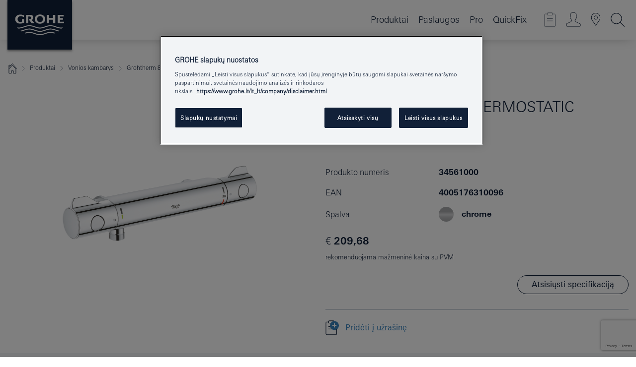

--- FILE ---
content_type: text/html;charset=UTF-8
request_url: https://www.grohe.lt/lt_lt/grohtherm-800-thermostatic-shower-mixer-1-2-34561000.html
body_size: 19800
content:
<!DOCTYPE html>

<!--[if IE 8]><html class="no-js ie ie8 lt-ie9" dir="ltr" lang="lt-LT"><![endif]-->
<!--[if IE 9]><html class="no-js ie ie9" dir="ltr" lang="lt-LT"><![endif]-->
<!--[if IEMobile]><html class="no-js ie ie-mobile" dir="ltr" lang="lt-LT"><![endif]-->
<!--[if gt IE 8 | !IE]><!--><html class="no-js" dir="ltr" lang="lt-LT"> <!--<![endif]-->



<!-- last generation 12.01.2026 at 15:00:18 | content-ID: 2582434 | structure-ID: 2582276 | ref-Name: productdeatilspage -->
<head>
<script>
// Define dataLayer and the gtag function.
window.dataLayer = window.dataLayer || [];
function gtag(){dataLayer.push(arguments);}
// Default ad_storage to 'denied'.
gtag('consent', 'default', {
ad_storage: "denied",
analytics_storage: "denied",
functionality_storage: "denied",
personalization_storage: "denied",
security_storage: "denied",
ad_user_data: "denied",
ad_personalization: "denied",
wait_for_update: 500
});
</script>
<script src="https://cdn.cookielaw.org/consent/f4a1779f-925a-4379-a843-9a0a0f879c8e/OtAutoBlock.js" type="text/javascript"></script>
<script charset="UTF-8" data-document-language="true" data-domain-script="f4a1779f-925a-4379-a843-9a0a0f879c8e" src="https://cdn.cookielaw.org/scripttemplates/otSDKStub.js" type="text/javascript"></script>
<script type="text/javascript">
function OptanonWrapper() {
if (document.cookie.includes('OptanonAlertBoxClosed')) {
document.dispatchEvent( new CustomEvent('consents-ready', { 'detail': { consent: false } }));
}
}
</script>
<script type="text/javascript">
window.LANG_DATA = '/lt_lt/_technical/defaulttexts/index.json';
window.mobileApp = false;
window.CONFIG = {
imageBasePath: 'https://fe.grohe.com/release/0.85.0/b2x',
disable_productComparison: true,
disable_notepadLoggedIn: false,
showPrices: true,
groheChannel: 'B2C',
disable_notepadAvailabilityRequest: false,
isGlobalSearch: false,
loginUrl: '/login-idp.jsp?wrong_login_url=/lt_lt/administration/login/&partial_registration_url=/lt_lt/administration/registration/account-partial-registration-non-smart.html&login_ok_url=https%3A//www.grohe.lt/lt_lt/_technical/webapp_properties/product-details-page.html',
staticSuggestionLinks : {
spareparts: '',
brochures: '/lt_lt/musu-paslaugos/lankstinukai/lankstinukai.html',
showrooms: '/lt_lt/musu-paslaugos/pardavimo-vietos-montuotojai/'
},
targetGroupsMapping: {planner: 'pro', pro: 'pro', daa: 'pro', designer: 'pro', showroom: 'pro', end: 'end', inst: 'pro', architect: 'pro', aap: 'pro', projects: 'pro'},
showDiyProducts: true,
historicalProducts: true,
productFallbackImage:'',
allowAnonNotepad: false,
filterIcons: {
A613_04: {
src: '/media/datasources/filter_icons/c2c/c2c_platinum_bw_logo.png',
tooltip: '<p >Cradle to Cradle Certified® - PLATINA</p>'
},
A613_01: {
src: '/media/datasources/filter_icons/c2c/c2c_bronze_bw_logo.png',
tooltip: '<p >Cradle to Cradle Certified® - BRONZA</p>'
},
A613_02: {
src: '/media/datasources/filter_icons/c2c/c2c_silver_bw_logo.png',
tooltip: '<p >Cradle to Cradle Certified® - SIDABRAS</p>'
},
sustainable: {
src: '/media/datasources/filter_icons/sustainability/grohe_climate-care_logo.png',
tooltip: '<p >Tvarus poveikis. Sužinokite daugiau: <a href="http://green.grohe.com" target="_blank" title="green.grohe.com" class=" " >green.grohe.com</a></p>'
},
A613_03: {
src: '/media/datasources/filter_icons/c2c/c2c_gold_bw_logo.png',
tooltip: '<p >Cradle to Cradle Certified® - AUKSAS</p>'
}
},
iconsForContent: [
'A613_03'
],
portfolioBadges: {
quickfix :
{
sapValue : 'L3013_1',
backgroundColor: '#E1F8FF',
label: 'GROHE QuickFix'
},
spa :
{
sapValue : 'A611_03',
backgroundColor: '#EBE2D6',
label: 'GROHE SPA'
},
}
}
</script>
<script>
window.ENDPOINTS = {
'B2X_PROJECT_REFERENCES': '/lt_lt/lt_lt/bathroom/concealed-solutions/rapid-slx/index.html/_technical/project_config/index.json',
'B2X_PRODUCTS': 'https://api.sapcx.grohe.com/rest/v2/solr/master_lt_LT_Product/select',
'B2X_PRODUCTS_SKU': 'https://api.sapcx.grohe.com/rest/v2/solr/master_lt_LT_Product/suggestB2C',
'B2X_ACCOUNT_PASSWORD':'/myaccount/user/password',
'B2X_SMARTSHOP':'/smartshop/order/submit',
'GROHE_APPLICATION':'https://application.grohe.com',
'B2X_USER_INFO':'/myaccount/user/info',
'B2X_SMARTSHOP':'/smartshop/order/submit',
'B2X_MY_ACCOUNT_PRODUCT':'/myaccount/product/',
'B2X_PRODUCT':'/notepad/v1',
'B2X_SMART_INFO':'/website/smart-info',
'B2X_PREFERENCE_CENTER':'https://application.grohe.com/gateway/preference-center-send/',
'GROHE_SPECIFICATION':'https://specification.grohe.com',
'B2X_SMARTSHOP_SKU':'/website/sku/',
'B2X_PAGELIKES':'/website/pagelikes/',
'B2X_PREFERENCE_CENTER_CHANGE':'https://application.grohe.com/gateway/preference-center-change-send/',
'B2X_CERAMICS_LANDINGPAGES':'/_technical/landingpages.json',
'B2X_MY_ACCOUNT_PRODUCT_COMPARISON':'/myaccount/comparison/',
'B2X_MY_ACCOUNT_PRODUCT_SERIAL_VALIDATION':'/website/forms/serialnumber-check/',
'B2X_ORDER_TRACKING':'/website/new-ordertracking',
'B2X_ORDER_TRACKING_TOGGLE_NOTIFICATIONS':'/myaccount/user/update/emailnotifications/',
'B2X_SALESFORCE_PREFERENCE_CENTER':'/website/webforms/marketing-cloud/',
'B2X_ACCOUNT_REGISTRATION_ACCESS_TOKEN':'/myaccount/user/access-token',
'B2X_ACCOUNT_REFRESH_ACCESS_TOKEN':'/website/jwtoken/refresh-token',
'B2X_MY_ACCOUNT_PRODUCT_REGISTRATION':'/website/forms/product-registration',
'B2X_GATED_PREFERENCE_CENTER':'https://application.grohe.com/gateway/preference-center-send-v2/',
'B2X_MY_ACCOUNT_FILE_UPLOAD':'http://account/fileupload.php',
'B2X_EXPORT':'/notepad/v1',
'B2X_MY_ACCOUNT_ORDER_STATE':'/notepad/v1',
'B2X_SMART_UPI_HISTORY':'/website/account/history/upi',
'B2X_WEBSITE':'/solr/website_b2x/select',
'B2X_INVOICE_REGISTRATION':'/website/account/invoices/upload',
'B2X_NOTEPAD':'/notepad/v1',
'B2X_SMARTSHOP_UPI':'/website/upi/',
'B2X_AVAILABILITY':'/notepad/v1',
'B2X_ACCOUNT':'https://idp2-apigw.cloud.grohe.com/v1/web/users',
'B2X_ACCOUNT_UPDATE':'/myaccount/user/update',
'B2X_SMART_CHARGE':'/smartshop/creditcard/recharge',
'B2X_INVOICE_UPLOAD_HISTORY':'/website/account/history/invoices'
};
</script>
<style>
.targetgroup-nav-flyout { height: 0; visibility: hidden }
</style>
<script>
(function (sCDN, sCDNProject, sCDNWorkspace, sCDNVers) {
if (
window.localStorage !== null &&
typeof window.localStorage === "object" &&
typeof window.localStorage.getItem === "function" &&
window.sessionStorage !== null &&
typeof window.sessionStorage === "object" &&
typeof window.sessionStorage.getItem === "function"
) {
sCDNVers =
window.sessionStorage.getItem("jts_preview_version") ||
window.localStorage.getItem("jts_preview_version") ||
sCDNVers;
}
window.jentis = window.jentis || {};
window.jentis.config = window.jentis.config || {};
window.jentis.config.frontend = window.jentis.config.frontend || {};
window.jentis.config.frontend.cdnhost =
sCDN + "/get/" + sCDNWorkspace + "/web/" + sCDNVers + "/";
window.jentis.config.frontend.vers = sCDNVers;
window.jentis.config.frontend.env = sCDNWorkspace;
window.jentis.config.frontend.project = sCDNProject;
window._jts = window._jts || [];
var f = document.getElementsByTagName("script")[0];
var j = document.createElement("script");
j.async = true;
j.src = window.jentis.config.frontend.cdnhost + "jzm4fu.js";
f.parentNode.insertBefore(j, f);
})("https://e8v5lc.grohe.lt","grohe-lt","live", "_");
_jts.push({ track: "pageview" });
_jts.push({ track: "submit" });
</script>
<title>Grohtherm 800 Thermostatic shower mixer 1/2″ | GROHE </title> <meta name="title" content="Grohtherm 800 Thermostatic shower mixer 1/2″" />    <meta content="index,follow" name="robots" /> <meta charset="UTF-8" /> <meta content="telephone=no" name="format-detection" /> <meta content="width=device-width, initial-scale=1.0, minimum-scale=1.0, maximum-scale=1.0, user-scalable=no" name="viewport" /> <meta content="lt_lt" name="locale" /> <meta content="lt_lt" name="locales" /> <meta content="grohe_global" name="client" /> <meta content="b2x" name="pagescope" /> <meta content="https://fe.grohe.com/release/0.85.0/b2x" name="application-name" /> <meta content="https://fe.grohe.com/release/0.85.0/b2x/browserconfig.xml" name="msapplication-config" /> <meta content="#112038" name="msapplication-TileColor" /> <meta content="https://fe.grohe.com/release/0.85.0/b2x/mstile-144x144.png" name="msapplication-TileImage" /> <meta content="https://fe.grohe.com/release/0.85.0/b2x/mstile-70x70.png" name="msapplication-square70x70logo" /> <meta content="https://fe.grohe.com/release/0.85.0/b2x/mstile-150x150.png" name="msapplication-square150x150logo" /> <meta content="https://fe.grohe.com/release/0.85.0/b2x/mstile-310x150.png" name="msapplication-wide310x150logo" /> <meta content="https://fe.grohe.com/release/0.85.0/b2x/mstile-310x310.png" name="msapplication-square310x310logo" /> <meta content="IE=Edge" http-equiv="X-UA-Compatible" /> <meta content="productdeatilspage" name="siteUID_es" /> <meta content="none" name="videoType_s" />
<link href="https://fe.grohe.com/release/0.85.0/b2x/favicon.ico" rel="icon" type="image/ico" />
<link href="https://fe.grohe.com/release/0.85.0/b2x/favicon.ico" rel="shortcut icon" type="image/x-icon" />
<link href="https://fe.grohe.com/release/0.85.0/b2x/favicon.ico" rel="icon" sizes="16x16 32x32 48x48" type="image/vnd.microsoft.icon" />
<link href="https://fe.grohe.com/release/0.85.0/b2x/favicon-16x16.png" rel="icon" sizes="16x16" type="image/png" />
<link href="https://fe.grohe.com/release/0.85.0/b2x/favicon-32x32.png" rel="icon" sizes="32x32" type="image/png" />
<link href="https://fe.grohe.com/release/0.85.0/b2x/favicon-48x48.png" rel="icon" sizes="48x48" type="image/png" />
<link href="https://fe.grohe.com/release/0.85.0/b2x/apple-touch-icon-76x76.png" rel="apple-touch-icon" sizes="76x76" />
<link href="https://fe.grohe.com/release/0.85.0/b2x/apple-touch-icon-120x120.png" rel="apple-touch-icon" sizes="120x120" />
<link href="https://fe.grohe.com/release/0.85.0/b2x/apple-touch-icon-152x152.png" rel="apple-touch-icon" sizes="152x152" />
<link href="https://fe.grohe.com/release/0.85.0/b2x/apple-touch-icon-180x180.png" rel="apple-touch-icon" sizes="180x180" />
<link rel="canonical" href="https://www.grohe.lt/lt_lt/grohtherm-800-thermostatic-shower-mixer-1-2-34561000.html" />
<link href="https://fe.grohe.com/release/0.85.0/b2x/css/bootstrap.css?created=20250306112612" media="all" rel="stylesheet" />
<link href="https://fe.grohe.com/release/0.85.0/b2x/css/main.css?created=20250306112612" media="all" rel="stylesheet" />
<script type="text/javascript"> var searchHeaderConfig = { "productSettings" : { "preferredResults": { "code": [ ] }, "preselection": { "filter": [{"historical":["null"]}] } }, "contentSettings": { } }; </script>
</head>




<body class="has-target-group-nav b2x-navigation pdp-ncs">
<!-- noindex -->
<script type="text/javascript">
// read cookie (DEXT-1212)
function getCookie(name) {
const nameEQ = name + "=";
const cookies = document.cookie.split(';');
for (let i = 0; i < cookies.length; i++) {
let cookie = cookies[i];
while (cookie.charAt(0) === ' ') {
cookie = cookie.substring(1, cookie.length);
}
if (cookie.indexOf(nameEQ) === 0) {
return cookie.substring(nameEQ.length, cookie.length);
}
}
return null;
}
</script>
<script type="text/javascript">
// <![CDATA[
var dataLayer = dataLayer || [];
// check if cookie is available
var hashedEmail = getCookie('hashed_email');
if (hashedEmail) {
dataLayer.push({
'hashedUserData': {
'sha256': {
'email': hashedEmail
}
}
});
}
dataLayer.push({
'pageName':'/grohtherm-800-thermostatic-shower-mixer-1-2-34561000',
'pageTitle':'Thermostatic shower mixer 1/2″',
'pageId':'2582276',
'pageSystemPath':'grohe_global/_technical_1/webapp_properties',
'pageCreated':'2019-05-21',
'pageLastEdit':'2026-01-12',
'pageCountry':'lt',
'pageLanguage':'lt',
'internal':'false',
'pagePool':'europe',
'pageArea':'portal',
'pageScope':'b2x',
'pageCategory':'product detail page',
});
// ]]>
</script>
<!-- Google Tag Manager -->
<noscript><iframe height="0" src="//www.googletagmanager.com/ns.html?id=GTM-PGZM7P" style="display:none;visibility:hidden" width="0"></iframe></noscript>
<script>
// <![CDATA[
(function(w,d,s,l,i){w[l]=w[l]||[];w[l].push({'gtm.start':
new Date().getTime(),event:'gtm.js'});var f=d.getElementsByTagName(s)[0],
j=d.createElement(s),dl=l!='dataLayer'?'&l='+l:'';j.async=true;j.setAttribute('class','optanon-category-C0001');j.src=
'//www.googletagmanager.com/gtm.js?id='+i+dl;f.parentNode.insertBefore(j,f);
})(window,document,'script','dataLayer','GTM-PGZM7P');
// ]]>
</script>
<!-- End Google Tag Manager -->
<div class="vuejs-container" id="vuejs-dev-container">
<div class="ie-flex-wrapper">
<div class="page-wrap">
<div class="vuejs-container" id="vuejs-header-container">
	<header class="header--fixed header header--bordertop sticky-top header--shadow header--bgColorFlyoutMobileSecondary header--bgColorFlyoutDesktopSecondary header--colorFlyoutMobileLight header--colorFlyoutDesktopLight" v-scrollbar-width-detection="" v-set-targetgroups-flyout-height="">
		<div class="container">
			<nav class="navbar-light  navbar navbar-expand-xl" itemscope="" itemtype="http://schema.org/Organization">
					<a class="navbar-brand" href="/lt_lt/" itemprop="url" title="GROHE - Pure joy of water ">
<svg height="100" version="1.1" viewBox="0, 0, 130, 100" width="130" x="0" xmlns="http://www.w3.org/2000/svg" xmlns:xlink="http://www.w3.org/1999/xlink" y="0">
  <g id="Ebene_1">
    <path d="M0,0 L130,0 L130,100 L0,100 L0,0 z" fill="#112038"></path>
    <path d="M59.615,38.504 C59.614,42.055 62.032,44.546 65.48,44.546 C68.93,44.546 71.346,42.057 71.346,38.505 C71.346,34.943 68.937,32.459 65.48,32.459 C62.024,32.459 59.615,34.942 59.615,38.504 z M54.872,38.504 C54.872,33.132 59.351,29.205 65.48,29.205 C71.61,29.205 76.091,33.132 76.091,38.504 C76.091,43.861 71.601,47.795 65.48,47.795 C59.361,47.795 54.872,43.862 54.872,38.504 z M101.056,29.875 L101.056,47.124 L114,47.124 L114,43.744 L105.549,43.744 L105.549,39.645 L111.762,39.645 L111.762,36.396 L105.549,36.396 L105.549,33.254 L113.015,33.254 L113.015,29.875 L101.056,29.875 z M79.299,29.875 L79.299,47.124 L83.798,47.124 L83.798,39.75 L91.75,39.75 L91.75,47.124 L96.251,47.124 L96.251,29.875 L91.75,29.875 L91.75,36.252 L83.798,36.252 L83.798,29.875 L79.299,29.875 z M37.413,29.875 L37.413,47.124 L41.915,47.124 L41.915,33.129 L43.855,33.129 C46.4,33.129 47.54,33.942 47.54,35.751 C47.54,37.599 46.265,38.655 44.025,38.655 L43.036,38.629 L42.53,38.629 L48.784,47.124 L54.537,47.124 L48.803,40.188 C50.932,39.227 52.067,37.522 52.067,35.28 C52.067,31.626 49.7,29.875 44.761,29.875 L37.413,29.875 z M29.048,38.463 L29.048,43.635 C27.867,44.129 26.688,44.376 25.513,44.376 C22.484,44.376 20.354,42.037 20.354,38.708 C20.354,35.121 22.899,32.621 26.552,32.621 C28.594,32.621 30.616,33.191 33.069,34.455 L33.069,31.017 C29.936,29.736 28.39,29.371 26.074,29.371 C19.679,29.371 15.594,32.989 15.594,38.654 C15.594,44.043 19.558,47.627 25.517,47.627 C28.174,47.627 31.325,46.772 33.621,45.431 L33.621,38.463 L29.048,38.463 z M96.501,66.368 L96.068,66.211 L94.887,65.816 C91.46,64.783 88.718,64.267 86.624,64.267 C84.871,64.267 81.902,64.772 79.548,65.469 L78.373,65.816 C77.777,66.013 77.378,66.143 77.185,66.211 L76.004,66.618 L74.831,67.016 L73.649,67.418 C70.062,68.579 67.509,69.097 65.387,69.097 C63.559,69.097 60.849,68.597 58.304,67.791 L57.122,67.418 L55.943,67.016 L54.766,66.618 L53.585,66.211 L52.399,65.816 C48.977,64.783 46.228,64.267 44.146,64.267 C42.38,64.269 39.416,64.77 37.059,65.469 L35.885,65.816 C35.047,66.086 34.875,66.147 34.27,66.368 L36.645,67.6 L37.178,67.439 C39.947,66.583 42.331,66.137 44.151,66.137 C45.682,66.137 48.074,66.527 50.042,67.095 L51.224,67.439 L52.399,67.819 L53.585,68.211 L54.766,68.619 L55.943,69.018 L57.122,69.412 C60.668,70.5 63.278,71.001 65.388,71 C67.199,70.999 69.966,70.517 72.468,69.767 L73.649,69.412 L74.831,69.018 L76.004,68.619 L77.185,68.211 L78.373,67.819 L79.548,67.439 C82.561,66.544 84.782,66.137 86.628,66.138 C88.447,66.138 90.828,66.584 93.595,67.439 L94.127,67.6 L96.501,66.368 z M104.198,61.892 L97.321,59.781 C94.229,58.831 93.033,58.497 91.384,58.133 C89.639,57.747 87.89,57.525 86.625,57.525 C84.63,57.525 80.826,58.235 78.373,59.065 L73.649,60.666 C70.452,61.749 67.509,62.346 65.362,62.346 C63.203,62.346 60.289,61.755 57.076,60.666 L52.352,59.065 C49.906,58.236 46.087,57.525 44.09,57.525 C42.832,57.525 41.067,57.75 39.335,58.133 C37.705,58.495 36.413,58.853 33.397,59.781 L26.528,61.892 C27.262,62.56 27.458,62.714 28.28,63.271 L32.098,62.109 L35.253,61.178 L36.52,60.803 C39.877,59.813 42.154,59.388 44.094,59.388 C45.857,59.388 49.045,59.971 51.17,60.686 L57.076,62.667 C59.842,63.594 63.267,64.248 65.363,64.248 C67.451,64.248 70.907,63.59 73.649,62.667 L79.548,60.686 C81.665,59.975 84.872,59.386 86.628,59.388 C88.575,59.388 90.832,59.81 94.198,60.803 L95.465,61.178 L98.621,62.109 L102.446,63.271 C103.264,62.71 103.459,62.557 104.198,61.892 z M111.243,55.247 L111.047,55.575 C110.607,56.31 110.407,56.583 109.748,57.365 C108.911,57.479 108.576,57.504 107.913,57.504 C105.809,57.504 102.364,56.844 99.611,55.916 L94.887,54.32 C91.678,53.24 88.747,52.643 86.628,52.641 C84.843,52.641 81.715,53.215 79.548,53.941 L73.649,55.916 C70.868,56.846 67.455,57.504 65.388,57.504 C63.323,57.504 59.907,56.847 57.122,55.916 L51.224,53.941 C49.056,53.215 45.933,52.641 44.146,52.641 C42.03,52.641 39.091,53.24 35.885,54.32 L31.161,55.916 C28.406,56.844 24.963,57.504 22.854,57.504 C22.191,57.504 21.859,57.479 21.031,57.365 C20.418,56.66 20.178,56.332 19.724,55.575 L19.529,55.247 C21.128,55.507 22.022,55.601 22.899,55.601 C25.001,55.601 28.008,54.989 31.161,53.922 L35.885,52.32 C38.381,51.474 42.108,50.778 44.146,50.777 C46.174,50.777 49.904,51.476 52.399,52.32 L57.122,53.922 C60.274,54.989 63.284,55.601 65.387,55.601 C67.488,55.601 70.498,54.989 73.649,53.922 L78.373,52.32 C80.865,51.476 84.597,50.777 86.622,50.777 C88.665,50.777 92.385,51.474 94.887,52.32 L99.611,53.922 C102.763,54.989 105.77,55.601 107.872,55.601 C108.749,55.601 109.643,55.507 111.243,55.247 z" fill="#FFFFFE"></path>
  </g>
</svg>
					</a>
				<div class="header__iconwrapper">
			        <a aria-controls="navigationMenuContent" aria-expanded="false" aria-label="Toggle navigation" class="navbar-toggler" data-target="#navigationMenuContent" data-toggle="collapse">
			          <span class="navbar-toggler-icon" v-sidebar-nav-toggler=""></span>
			        </a>				
				</div>
				<a class="d-none d-lg-none nav-mobile-header__closer icon_close_secondary" v-nav-icons-flyout-toggler=""></a>
				<div class="row collapse navbar-collapse" id="navigationMenuContent">
<ul class="container navbar-nav navnode navnode--main">
<li class="nav-item">
<a aria-expanded="false" aria-haspopup="true" class="nav-link level1 hasNextLevel nav-link--noFocus nav-link--light nav-link--layerarrow nav-link--primarynav" href="javascript:void(0);" id="flyout-1231642" role="button" v-next-level-nav-toggler="" v-sidebar-nav-toggler="">
Produktai
</a>


</li>
<li class="nav-item">
<a aria-expanded="false" aria-haspopup="true" class="nav-link level1 hasNextLevel nav-link--noFocus nav-link--light nav-link--layerarrow nav-link--primarynav" href="javascript:void(0);" id="flyout-6984590" role="button" v-next-level-nav-toggler="" v-sidebar-nav-toggler="">
Paslaugos
</a>


</li>
<li class="nav-item">
<a aria-expanded="false" aria-haspopup="true" class="nav-link level1 hasNextLevel nav-link--noFocus nav-link--light nav-link--layerarrow nav-link--primarynav" href="javascript:void(0);" id="flyout-2436310" role="button" v-next-level-nav-toggler="" v-sidebar-nav-toggler="">
Pro
</a>


</li>
<li class="nav-item">
<a class="nav-link nav-link--noFocus nav-link--light nav-link--layerarrow nav-link--primarynav" href="https://www.quickfix-grohe.com/lt-lt">QuickFix</a>
</li>
</ul>
				</div>
				<ul class="navbar-nav navnode navnode--icons" v-nav-icons-scroll-handler="">
						<li class="nav-item nav-item--flyout nav-item--icon">
		<notepad-navigation href="/lt_lt/notepad/" title="Open: MANO UŽRAŠAI "></notepad-navigation>
    </li>
	<li class="nav-item nav-item--flyout nav-item--icon">
		<a aria-expanded="false" aria-haspopup="true" class="nav-link nav-link--noFocus nav-link--light nav-link--layerarrow nav-link--primarynav flyout-toggle" href="#" id="flyout-login" role="button" title="" v-nav-icons-flyout-toggler="">			
							
					
	        							

				<div class="flyout-icon flyout-icon--login"></div>
	        			

		</a>
				<div aria-labelledby="flyout-login" class="flyout" v-add-class-if-logged-in="'flyout--withFullWidthCategory'">
		      	<div class="flyout__background flyout__background--plain ">
					<a class="flyout__closer" v-nav-primary-closer=""></a>
				</div>
				<div class="row navbar-nav navnode navnode--secondary ">   
					<div class="navnode__wrapper navnode__wrapper--columnCategories">
						<ul class="container navnode__container navnode__container--login">
							<li class="nav-item nav-item--secondarynav col-12 nav-item--flyout flyout-category">								
											
		
						    								

							        <div class="flyout__headline text-uppercase">
								        <strong>Prisijungti</strong>
									</div>
									<div class="text-white mb-3"><span>
								        Prisijunkite ir naudokitės visomis funkcijomis. Prisijungę galite, pavyzdžiui, kurti specifikacijas, sekti užsakymus, peržiūrėti produktų prieinamumą ir kt.
									</span></div>
										<a class="btn btn-primary btn--flyoutLogin" href="/login-idp.jsp?wrong_login_url=/lt_lt/administration/login/&amp;partial_registration_url=/lt_lt/administration/registration/account-partial-registration-non-smart.html&amp;login_ok_url=http://www.grohe.lt/lt_lt/">Prisijungti</a>
										 <a class=" link link d-block mb-2 scroll-link" href="/lt_lt/administration/registration/account-registration-non-smart.html#null" title="Dar nesate prisiregistravę?"> Dar nesate prisiregistravę?</a>
											
		
							</li>
						</ul>
					</div>						
														
				</div>
			</div>
		</li>
    <li class="nav-item nav-item--flyout nav-item--icon">
		<a class="nav-link nav-link--noFocus nav-link--light nav-link--primarynav nav-link--locator" href="/lt_lt/musu-paslaugos/pardavimo-vietos-montuotojai/" title="Showroom Locator">
			<span class="showroom-locator-icon"></span>
		</a>
	</li>
	<li class="nav-item nav-item--flyout nav-item--icon">
		<a aria-expanded="false" aria-haspopup="true" class="nav-link nav-link--noFocus nav-link--light nav-link--layerarrow nav-link--primarynav flyout-toggle" href="#" id="flyout-search" role="button" title="Open: Paieška" v-nav-icons-flyout-toggler="">
			<div class="flyout-icon flyout-icon--search"></div>
		</a>
		<div aria-labelledby="flyout-search" class="flyout">
			<div class="flyout__background flyout__background--plain ">
				<a class="flyout__closer" v-nav-primary-closer=""></a>
			</div>
			<div class="row navbar-nav navnode navnode--secondary navnode--fullHeight ">
				<ul class="container navnode__container navnode__container--search">
					<li class="nav-item nav-item--secondarynav nav-item--noborder">
						<div class="nav-search-item container justify-content-center">
							<div class="nav-search-item__inner col-12 col-lg-8">
								<b2x-search-header :dal-search-enabled="false" search-base-url="/lt_lt/paieskos-rezultatu-puslapis/">
                              </b2x-search-header>
							</div>
						</div>
					</li>
				</ul>
			</div>
		</div>
    </li>

				</ul>
			</nav>
		</div>
	</header>
<aside class="navigation-sidebar navigation-sidebar--hidden">
<a class="navbar-brand" href="/lt_lt/" itemprop="url" title="GROHE - Pure joy of water ">
<svg height="100" version="1.1" viewBox="0, 0, 130, 100" width="130" x="0" xmlns="http://www.w3.org/2000/svg" xmlns:xlink="http://www.w3.org/1999/xlink" y="0">
<g id="Ebene_1">
<path d="M0,0 L130,0 L130,100 L0,100 L0,0 z" fill="#112038"></path>
<path d="M59.615,38.504 C59.614,42.055 62.032,44.546 65.48,44.546 C68.93,44.546 71.346,42.057 71.346,38.505 C71.346,34.943 68.937,32.459 65.48,32.459 C62.024,32.459 59.615,34.942 59.615,38.504 z M54.872,38.504 C54.872,33.132 59.351,29.205 65.48,29.205 C71.61,29.205 76.091,33.132 76.091,38.504 C76.091,43.861 71.601,47.795 65.48,47.795 C59.361,47.795 54.872,43.862 54.872,38.504 z M101.056,29.875 L101.056,47.124 L114,47.124 L114,43.744 L105.549,43.744 L105.549,39.645 L111.762,39.645 L111.762,36.396 L105.549,36.396 L105.549,33.254 L113.015,33.254 L113.015,29.875 L101.056,29.875 z M79.299,29.875 L79.299,47.124 L83.798,47.124 L83.798,39.75 L91.75,39.75 L91.75,47.124 L96.251,47.124 L96.251,29.875 L91.75,29.875 L91.75,36.252 L83.798,36.252 L83.798,29.875 L79.299,29.875 z M37.413,29.875 L37.413,47.124 L41.915,47.124 L41.915,33.129 L43.855,33.129 C46.4,33.129 47.54,33.942 47.54,35.751 C47.54,37.599 46.265,38.655 44.025,38.655 L43.036,38.629 L42.53,38.629 L48.784,47.124 L54.537,47.124 L48.803,40.188 C50.932,39.227 52.067,37.522 52.067,35.28 C52.067,31.626 49.7,29.875 44.761,29.875 L37.413,29.875 z M29.048,38.463 L29.048,43.635 C27.867,44.129 26.688,44.376 25.513,44.376 C22.484,44.376 20.354,42.037 20.354,38.708 C20.354,35.121 22.899,32.621 26.552,32.621 C28.594,32.621 30.616,33.191 33.069,34.455 L33.069,31.017 C29.936,29.736 28.39,29.371 26.074,29.371 C19.679,29.371 15.594,32.989 15.594,38.654 C15.594,44.043 19.558,47.627 25.517,47.627 C28.174,47.627 31.325,46.772 33.621,45.431 L33.621,38.463 L29.048,38.463 z M96.501,66.368 L96.068,66.211 L94.887,65.816 C91.46,64.783 88.718,64.267 86.624,64.267 C84.871,64.267 81.902,64.772 79.548,65.469 L78.373,65.816 C77.777,66.013 77.378,66.143 77.185,66.211 L76.004,66.618 L74.831,67.016 L73.649,67.418 C70.062,68.579 67.509,69.097 65.387,69.097 C63.559,69.097 60.849,68.597 58.304,67.791 L57.122,67.418 L55.943,67.016 L54.766,66.618 L53.585,66.211 L52.399,65.816 C48.977,64.783 46.228,64.267 44.146,64.267 C42.38,64.269 39.416,64.77 37.059,65.469 L35.885,65.816 C35.047,66.086 34.875,66.147 34.27,66.368 L36.645,67.6 L37.178,67.439 C39.947,66.583 42.331,66.137 44.151,66.137 C45.682,66.137 48.074,66.527 50.042,67.095 L51.224,67.439 L52.399,67.819 L53.585,68.211 L54.766,68.619 L55.943,69.018 L57.122,69.412 C60.668,70.5 63.278,71.001 65.388,71 C67.199,70.999 69.966,70.517 72.468,69.767 L73.649,69.412 L74.831,69.018 L76.004,68.619 L77.185,68.211 L78.373,67.819 L79.548,67.439 C82.561,66.544 84.782,66.137 86.628,66.138 C88.447,66.138 90.828,66.584 93.595,67.439 L94.127,67.6 L96.501,66.368 z M104.198,61.892 L97.321,59.781 C94.229,58.831 93.033,58.497 91.384,58.133 C89.639,57.747 87.89,57.525 86.625,57.525 C84.63,57.525 80.826,58.235 78.373,59.065 L73.649,60.666 C70.452,61.749 67.509,62.346 65.362,62.346 C63.203,62.346 60.289,61.755 57.076,60.666 L52.352,59.065 C49.906,58.236 46.087,57.525 44.09,57.525 C42.832,57.525 41.067,57.75 39.335,58.133 C37.705,58.495 36.413,58.853 33.397,59.781 L26.528,61.892 C27.262,62.56 27.458,62.714 28.28,63.271 L32.098,62.109 L35.253,61.178 L36.52,60.803 C39.877,59.813 42.154,59.388 44.094,59.388 C45.857,59.388 49.045,59.971 51.17,60.686 L57.076,62.667 C59.842,63.594 63.267,64.248 65.363,64.248 C67.451,64.248 70.907,63.59 73.649,62.667 L79.548,60.686 C81.665,59.975 84.872,59.386 86.628,59.388 C88.575,59.388 90.832,59.81 94.198,60.803 L95.465,61.178 L98.621,62.109 L102.446,63.271 C103.264,62.71 103.459,62.557 104.198,61.892 z M111.243,55.247 L111.047,55.575 C110.607,56.31 110.407,56.583 109.748,57.365 C108.911,57.479 108.576,57.504 107.913,57.504 C105.809,57.504 102.364,56.844 99.611,55.916 L94.887,54.32 C91.678,53.24 88.747,52.643 86.628,52.641 C84.843,52.641 81.715,53.215 79.548,53.941 L73.649,55.916 C70.868,56.846 67.455,57.504 65.388,57.504 C63.323,57.504 59.907,56.847 57.122,55.916 L51.224,53.941 C49.056,53.215 45.933,52.641 44.146,52.641 C42.03,52.641 39.091,53.24 35.885,54.32 L31.161,55.916 C28.406,56.844 24.963,57.504 22.854,57.504 C22.191,57.504 21.859,57.479 21.031,57.365 C20.418,56.66 20.178,56.332 19.724,55.575 L19.529,55.247 C21.128,55.507 22.022,55.601 22.899,55.601 C25.001,55.601 28.008,54.989 31.161,53.922 L35.885,52.32 C38.381,51.474 42.108,50.778 44.146,50.777 C46.174,50.777 49.904,51.476 52.399,52.32 L57.122,53.922 C60.274,54.989 63.284,55.601 65.387,55.601 C67.488,55.601 70.498,54.989 73.649,53.922 L78.373,52.32 C80.865,51.476 84.597,50.777 86.622,50.777 C88.665,50.777 92.385,51.474 94.887,52.32 L99.611,53.922 C102.763,54.989 105.77,55.601 107.872,55.601 C108.749,55.601 109.643,55.507 111.243,55.247 z" fill="#FFFFFE"></path>
</g>
</svg>
</a>
<a class="navigation-sidebar__close-btn" href="#" target="_self" v-sidebar-nav-toggler="">
<span class="icon icon_close_primary"></span>
</a>
<nav class="nav-container nav-container--level1">
<ul class="navigation navigation">
<li class="nav-item">
<a aria-expanded="false" aria-haspopup="true" class="nav-link next-level-toggle nav-link--noFocus nav-link--light" href="javascript:void(0);" id="flyout-1231642" role="button" v-next-level-nav-toggler="">
Produktai
</a>
<nav class="nav-container nav-container--level2 hidden">
<a class="nav-link link-back level2" href="javascript:void(0)" v-nav-back-button="">Produktai</a>
<ul class="navigation navigation--level2">
<li class="nav-item">
<a aria-expanded="false" aria-haspopup="true" class="nav-link level2 nav-link--noFocus nav-link--light next-level-toggle" href="javascript:void(0);" id="flyout-1231642" role="button" v-next-level-nav-toggler="">
Vonios kambarys
</a>
<nav class="nav-container nav-container--level3 hidden">
<a class="nav-link link-back level3" href="javascript:void(0)" v-nav-back-button="">Vonios kambarys</a>
<ul class="navigation navigation--level3">
<li class="nav-item">
<a aria-expanded="false" aria-haspopup="true" class="nav-link level3 nav-link--noFocus nav-link--light next-level-toggle" href="javascript:void(0);" id="flyout-1231667" role="button" v-next-level-nav-toggler="">
Praustuvas
</a>
<nav class="nav-container nav-container--level4 hidden">
<a class="nav-link link-back level4" href="javascript:void(0)" v-nav-back-button="">Praustuvas</a>
<ul class="navigation navigation--level4">
<li class="nav-item">
<a class="nav-link level4 nav-link--noFocus nav-link--light" href="/lt_lt/vonios-kambariui/praustuvei/praustuvei.html">
Visi produktai
</a>
</li>
<li class="nav-item">
<a class="nav-link level4 nav-link--noFocus nav-link--light" href="/lt_lt/vonios-kambariui/kolekcijos/apzvalga-vonios-kolekcijos.html">
Maišytuvų kolekcijos
</a>
</li>
<li class="nav-item">
<a class="nav-link level4 nav-link--noFocus nav-link--light" href="/lt_lt/lt_lt/bathroom/concealed-solutions/rapid-slx/index.html/for-your-bathroom/for-wash-basins/touchless-faucets/">
Bekontakčiai maišytuvai
</a>
</li>
<li class="nav-item">
<a class="nav-link level4 nav-link--noFocus nav-link--light" href="/lt_lt/for-your-bathroom/for-wash-basins/icon-3d/">
GROHE Icon 3D
</a>
</li>
</ul>
</nav>
</li>
<li class="nav-item">
<a aria-expanded="false" aria-haspopup="true" class="nav-link level3 nav-link--noFocus nav-link--light next-level-toggle" href="javascript:void(0);" id="flyout-1231621" role="button" v-next-level-nav-toggler="">
Dušas
</a>
<nav class="nav-container nav-container--level4 hidden">
<a class="nav-link link-back level4" href="javascript:void(0)" v-nav-back-button="">Dušas</a>
<ul class="navigation navigation--level4">
<li class="nav-item">
<a class="nav-link level4 nav-link--noFocus nav-link--light" href="/lt_lt/vonios-kambariui/duso-iranga/">
Visi produktai
</a>
</li>
<li class="nav-item">
<a class="nav-link level4 nav-link--noFocus nav-link--light" href="/lt_lt/energy-for-life/showroom/">
Energija gyvenimo džiaugsmui
</a>
</li>
<li class="nav-item">
<a class="nav-link level4 nav-link--noFocus nav-link--light" href="/lt_lt/for-your-bathroom/for-showers/new-showers/">
Tobulas dušas
</a>
</li>
<li class="nav-item">
<a class="nav-link level4 nav-link--noFocus nav-link--light" href="/lt_lt/vonios-kambariui/duso-kolekcijos/apzvalga-duso-kolekcijos.html">
Dušų ir termostatinių maišytuvų kolekcijos
</a>
</li>
<li class="nav-item">
<a class="nav-link level4 nav-link--noFocus nav-link--light" href="/lt_lt/smartcontrol/">
SmartControl
</a>
</li>
<li class="nav-item">
<a class="nav-link level4 nav-link--noFocus nav-link--light" href="/lt_lt/for-your-bathroom/for-showers/concealed-solutions/">
Potinkiniai sprendimai
</a>
</li>
<li class="nav-item">
<a class="nav-link level4 nav-link--noFocus nav-link--light" href="/lt_lt/concealed-shower-solutions/">
Potinkiniai dušai
</a>
</li>
<li class="nav-item">
<a class="nav-link level4 nav-link--noFocus nav-link--light" href="/lt_lt/bathroom/showers/grohe-purefoam/">
GROHE Purefoam
</a>
</li>
</ul>
</nav>
</li>
<li class="nav-item">
<a aria-expanded="false" aria-haspopup="true" class="nav-link level3 nav-link--noFocus nav-link--light next-level-toggle" href="javascript:void(0);" id="flyout-1231628" role="button" v-next-level-nav-toggler="">
Vonia
</a>
<nav class="nav-container nav-container--level4 hidden">
<a class="nav-link link-back level4" href="javascript:void(0)" v-nav-back-button="">Vonia</a>
<ul class="navigation navigation--level4">
<li class="nav-item">
<a class="nav-link level4 nav-link--noFocus nav-link--light" href="/lt_lt/vonios-kambariui/voniai/voniai.html">
Visi produktai
</a>
</li>
<li class="nav-item">
<a class="nav-link level4 nav-link--noFocus nav-link--light" href="/lt_lt/for-your-bathroom/for-bath-tubes/rapido-smartbox/">
Potinkiniai sprendimai
</a>
</li>
</ul>
</nav>
</li>
<li class="nav-item">
<a aria-expanded="false" aria-haspopup="true" class="nav-link level3 nav-link--noFocus nav-link--light next-level-toggle" href="javascript:void(0);" id="flyout-1231674" role="button" v-next-level-nav-toggler="">
Tualetas
</a>
<nav class="nav-container nav-container--level4 hidden">
<a class="nav-link link-back level4" href="javascript:void(0)" v-nav-back-button="">Tualetas</a>
<ul class="navigation navigation--level4">
<li class="nav-item">
<a class="nav-link level4 nav-link--noFocus nav-link--light" href="/lt_lt/vonios-kambariui/wc-iranga/wc-iranga.html">
Visi produktai
</a>
</li>
<li class="nav-item">
<a class="nav-link level4 nav-link--noFocus nav-link--light" href="/lt_lt/vonios-kambariui/kolekcijos/apzvalga-wc-kolekcijos.html">
WC nuleidimo mygtukai
</a>
</li>
<li class="nav-item">
<a class="nav-link level4 nav-link--noFocus nav-link--light" href="/lt_lt/bathroom/shower-toilet.html">
WC su bide funkcija
</a>
</li>
<li class="nav-item">
<a class="nav-link level4 nav-link--noFocus nav-link--light" href="/lt_lt/bathroom/concealed-solutions/">
Potinkiniai rėmai
</a>
</li>
<li class="nav-item">
<a class="nav-link level4 nav-link--noFocus nav-link--light" href="/lt_lt/produktai/vonios-kambarys/tualetas/wc-selekcija/solido.html">
All in One WC rinkiniai
</a>
</li>
<li class="nav-item">
<a class="nav-link level4 nav-link--noFocus nav-link--light" href="/lt_lt/vonios-kambariui/kolekcijos/wc-kolekcijos/bau-tectron-e.html">
Bekontakčiai nuleidimo sensoriai
</a>
</li>
</ul>
</nav>
</li>
<li class="nav-item">
<a aria-expanded="false" aria-haspopup="true" class="nav-link level3 nav-link--noFocus nav-link--light next-level-toggle" href="javascript:void(0);" id="flyout-1231934" role="button" v-next-level-nav-toggler="">
Keramika
</a>
<nav class="nav-container nav-container--level4 hidden">
<a class="nav-link link-back level4" href="javascript:void(0)" v-nav-back-button="">Keramika</a>
<ul class="navigation navigation--level4">
<li class="nav-item">
<a class="nav-link level4 nav-link--noFocus nav-link--light" href="/lt_lt/vonios-kambariui/keramika/keramika-apzvalga.html">
Apžvalga
</a>
</li>
<li class="nav-item">
<a class="nav-link level4 nav-link--noFocus nav-link--light" href="/lt_lt/for-your-bathroom/ceramics/bau-ceramics.html">
Bau keramika
</a>
</li>
<li class="nav-item">
<a class="nav-link level4 nav-link--noFocus nav-link--light" href="/lt_lt/vonios-kambariui/keramika/cube-keramika.html">
Cube keramika
</a>
</li>
<li class="nav-item">
<a class="nav-link level4 nav-link--noFocus nav-link--light" href="/lt_lt/for-your-bathroom/ceramics/essence/">
Essence keramika
</a>
</li>
<li class="nav-item">
<a class="nav-link level4 nav-link--noFocus nav-link--light" href="/lt_lt/vonios-kambariui/keramika/euro-keramika.html">
Euro keramika
</a>
</li>
<li class="nav-item">
<a class="nav-link level4 nav-link--noFocus nav-link--light" href="/lt_lt/vonios-kambariui/keramika/tobulas-derinys.html">
Raskite savo tobulą derinį
</a>
</li>
<li class="nav-item">
<a class="nav-link level4 nav-link--noFocus nav-link--light" href="/lt_lt/for-your-bathroom/ceramics/start-round.html">
Start Round Ceramic
</a>
</li>
</ul>
</nav>
</li>
<li class="nav-item">
<a aria-expanded="false" aria-haspopup="true" class="nav-link level3 nav-link--noFocus nav-link--light next-level-toggle" href="javascript:void(0);" id="flyout-1231635" role="button" v-next-level-nav-toggler="">
Aksesuarai vonios kambariui
</a>
<nav class="nav-container nav-container--level4 hidden">
<a class="nav-link link-back level4" href="javascript:void(0)" v-nav-back-button="">Aksesuarai vonios kambariui</a>
<ul class="navigation navigation--level4">
<li class="nav-item">
<a class="nav-link level4 nav-link--noFocus nav-link--light" href="/lt_lt/vonios-kambariui/vonios-priedai/apzvalga-priedai.html">
Visi produktai
</a>
</li>
<li class="nav-item">
<a class="nav-link level4 nav-link--noFocus nav-link--light" href="/lt_lt/for-your-bathroom/bathroom-accessories/accessories/">
Aksesuarų kolekcijos
</a>
</li>
</ul>
</nav>
</li>
</ul>
</nav>
</li>
<li class="nav-item">
<a aria-expanded="false" aria-haspopup="true" class="nav-link level2 nav-link--noFocus nav-link--light next-level-toggle" href="javascript:void(0);" id="flyout-1758022" role="button" v-next-level-nav-toggler="">
Virtuvė
</a>
<nav class="nav-container nav-container--level3 hidden">
<a class="nav-link link-back level3" href="javascript:void(0)" v-nav-back-button="">Virtuvė</a>
<ul class="navigation navigation--level3">
<li class="nav-item">
<a aria-expanded="false" aria-haspopup="true" class="nav-link level3 nav-link--noFocus nav-link--light next-level-toggle" href="javascript:void(0);" id="flyout-1227467" role="button" v-next-level-nav-toggler="">
Maišytuvai
</a>
<nav class="nav-container nav-container--level4 hidden">
<a class="nav-link link-back level4" href="javascript:void(0)" v-nav-back-button="">Maišytuvai</a>
<ul class="navigation navigation--level4">
<li class="nav-item">
<a class="nav-link level4 nav-link--noFocus nav-link--light" href="/lt_lt/jusu-virtuvei/virtuves-maisytuvai/apzvalga-virtuves-maisytuvai.html">
Visi produktai
</a>
</li>
<li class="nav-item">
<a class="nav-link level4 nav-link--noFocus nav-link--light" href="/lt_lt/jusu-virtuvei/kolekcijos/maisytuvai/overview-collections.html">
Maišytuvų kolekcijos
</a>
</li>
</ul>
</nav>
</li>
<li class="nav-item">
<a aria-expanded="false" aria-haspopup="true" class="nav-link level3 nav-link--noFocus nav-link--light next-level-toggle" href="javascript:void(0);" id="flyout-1510943" role="button" v-next-level-nav-toggler="">
Vandens sistemos
</a>
<nav class="nav-container nav-container--level4 hidden">
<a class="nav-link link-back level4" href="javascript:void(0)" v-nav-back-button="">Vandens sistemos</a>
<ul class="navigation navigation--level4">
<li class="nav-item">
<a class="nav-link level4 nav-link--noFocus nav-link--light" href="/lt_lt/for-your-kitchen/watersystems/grohe-watersystems-for-private-use/">
Vandens sistemos namams
</a>
</li>
<li class="nav-item">
<a class="nav-link level4 nav-link--noFocus nav-link--light" href="/lt_lt/for-your-kitchen/watersystems/grohe-watersystems-for-professional-use/">
Vandens sistemos profesionaliam naudojimui
</a>
</li>
<li class="nav-item">
<a class="nav-link level4 nav-link--noFocus nav-link--light" href="/lt_lt/jusu-virtuvei/kolekcijos/filtruotas-vanduo/grohe-blue-pure.html">
GROHE Blue Pure
</a>
</li>
</ul>
</nav>
</li>
<li class="nav-item">
<a aria-expanded="false" aria-haspopup="true" class="nav-link level3 nav-link--noFocus nav-link--light next-level-toggle" href="javascript:void(0);" id="flyout-1757904" role="button" v-next-level-nav-toggler="">
Plautuvės
</a>
<nav class="nav-container nav-container--level4 hidden">
<a class="nav-link link-back level4" href="javascript:void(0)" v-nav-back-button="">Plautuvės</a>
<ul class="navigation navigation--level4">
<li class="nav-item">
<a class="nav-link level4 nav-link--noFocus nav-link--light" href="/lt_lt/jusu-virtuvei/virtuves_plautuves/produktai.html">
Visi produktai
</a>
</li>
<li class="nav-item">
<a class="nav-link level4 nav-link--noFocus nav-link--light" href="/lt_lt/jusu-virtuvei/virtuves_plautuves.html">
Plautuvių kolekcijos
</a>
</li>
</ul>
</nav>
</li>
<li class="nav-item">
<a aria-expanded="false" aria-haspopup="true" class="nav-link level3 nav-link--noFocus nav-link--light next-level-toggle" href="javascript:void(0);" id="flyout-1226554" role="button" v-next-level-nav-toggler="">
Aksesuarai virtuvei
</a>
<nav class="nav-container nav-container--level4 hidden">
<a class="nav-link link-back level4" href="javascript:void(0)" v-nav-back-button="">Aksesuarai virtuvei</a>
<ul class="navigation navigation--level4">
<li class="nav-item">
<a class="nav-link level4 nav-link--noFocus nav-link--light" href="/lt_lt/jusu-virtuvei/virtuves-priedai/apzvalga-priedai.html">
Visi produktai
</a>
</li>
</ul>
</nav>
</li>
<li class="nav-item">
<a aria-expanded="false" aria-haspopup="true" class="nav-link level3 nav-link--noFocus nav-link--light next-level-toggle" href="javascript:void(0);" id="flyout-2695402" role="button" v-next-level-nav-toggler="">
Spalvos virtuvėje
</a>
<nav class="nav-container nav-container--level4 hidden">
<a class="nav-link link-back level4" href="javascript:void(0)" v-nav-back-button="">Spalvos virtuvėje</a>
<ul class="navigation navigation--level4">
<li class="nav-item">
<a class="nav-link level4 nav-link--noFocus nav-link--light" href="/lt_lt/for-your-kitchen/colors/">
GROHE Colors kolekcija
</a>
</li>
</ul>
</nav>
</li>
<li class="nav-item">
<a class="nav-link level3 nav-link--noFocus nav-link--light" href="/lt_lt/lt_lt/bathroom/concealed-solutions/rapid-slx/index.html/products/for-your-kitchen/grohe-watresystems-app/">
GROHE Watersystems programėlė
</a>
</li>
</ul>
</nav>
</li>
<li class="nav-item">
<a aria-expanded="false" aria-haspopup="true" class="nav-link level2 nav-link--noFocus nav-link--light next-level-toggle" href="javascript:void(0);" id="flyout-2583027" role="button" v-next-level-nav-toggler="">
Išmanūs namai
</a>
<nav class="nav-container nav-container--level3 hidden">
<a class="nav-link link-back level3" href="javascript:void(0)" v-nav-back-button="">Išmanūs namai</a>
<ul class="navigation navigation--level3">
<li class="nav-item">
<a aria-expanded="false" aria-haspopup="true" class="nav-link level3 nav-link--noFocus nav-link--light next-level-toggle" href="javascript:void(0);" id="flyout-2583027" role="button" v-next-level-nav-toggler="">
Sense vandens saugumo sistema
</a>
<nav class="nav-container nav-container--level4 hidden">
<a class="nav-link link-back level4" href="javascript:void(0)" v-nav-back-button="">Sense vandens saugumo sistema</a>
<ul class="navigation navigation--level4">
<li class="nav-item">
<a class="nav-link level4 nav-link--noFocus nav-link--light" href="/lt_lt/smarthome/grohe-sense-guard/">
Sense Guard
</a>
</li>
<li class="nav-item">
<a class="nav-link level4 nav-link--noFocus nav-link--light" href="/lt_lt/smarthome/grohe-sense/">
Sense
</a>
</li>
<li class="nav-item">
<a class="nav-link level4 nav-link--noFocus nav-link--light" href="/lt_lt/smarthome/sense-app/">
Sense App
</a>
</li>
</ul>
</nav>
</li>
<li class="nav-item">
<a aria-expanded="false" aria-haspopup="true" class="nav-link level3 nav-link--noFocus nav-link--light next-level-toggle" href="javascript:void(0);" id="flyout-2582718" role="button" v-next-level-nav-toggler="">
Montavimas
</a>
<nav class="nav-container nav-container--level4 hidden">
<a class="nav-link link-back level4" href="javascript:void(0)" v-nav-back-button="">Montavimas</a>
<ul class="navigation navigation--level4">
<li class="nav-item">
<a class="nav-link level4 nav-link--noFocus nav-link--light" href="/lt_lt/smarthome/how-to-install-sense-guard/">
Kaip sumontuoti GROHE Sense Guard
</a>
</li>
<li class="nav-item">
<a class="nav-link level4 nav-link--noFocus nav-link--light" href="/lt_lt/smarthome/how-to-install-sense/">
Kaip sumontuoti GROHE Sense
</a>
</li>
</ul>
</nav>
</li>
<li class="nav-item">
<a aria-expanded="false" aria-haspopup="true" class="nav-link level3 nav-link--noFocus nav-link--light next-level-toggle" href="javascript:void(0);" id="flyout-2583027" role="button" v-next-level-nav-toggler="">
Pagalba
</a>
<nav class="nav-container nav-container--level4 hidden">
<a class="nav-link link-back level4" href="javascript:void(0)" v-nav-back-button="">Pagalba</a>
<ul class="navigation navigation--level4">
<li class="nav-item">
<a class="nav-link level4 nav-link--noFocus nav-link--light" href="http://help.grohe-sense.com/">
GROHE Sense pagalbos centras
</a>
</li>
<li class="nav-item">
<a class="nav-link level4 nav-link--noFocus nav-link--light" href="/lt_lt/ismaniemsnamams/ismaniemsnamams-duk/sense-duk.html">
DUK
</a>
</li>
</ul>
</nav>
</li>
</ul>
</nav>
</li>
</ul>
</nav>
</li>
<li class="nav-item">
<a aria-expanded="false" aria-haspopup="true" class="nav-link next-level-toggle nav-link--noFocus nav-link--light" href="javascript:void(0);" id="flyout-6984590" role="button" v-next-level-nav-toggler="">
Paslaugos
</a>
<nav class="nav-container nav-container--level2 hidden">
<a class="nav-link link-back level2" href="javascript:void(0)" v-nav-back-button="">Paslaugos</a>
<ul class="navigation navigation--level2">
<li class="nav-item">
<a aria-expanded="false" aria-haspopup="true" class="nav-link level2 nav-link--noFocus nav-link--light next-level-toggle" href="javascript:void(0);" id="flyout-1227619" role="button" v-next-level-nav-toggler="">
Kuo galime padėti?
</a>
<nav class="nav-container nav-container--level3 hidden">
<a class="nav-link link-back level3" href="javascript:void(0)" v-nav-back-button="">Kuo galime padėti?</a>
<ul class="navigation navigation--level3">
<li class="nav-item">
<a class="nav-link level3 nav-link--noFocus nav-link--light" href="/lt_lt/musu-paslaugos/kontaktai/">
Susisiekti
</a>
</li>
<li class="nav-item">
<a class="nav-link level3 nav-link--noFocus nav-link--light" href="/lt_lt/musu-paslaugos/pardavimo-vietos-montuotojai/">
Salonai ir montuotojai
</a>
</li>
<li class="nav-item">
<a class="nav-link level3 nav-link--noFocus nav-link--light" href="/lt_lt/musu-paslaugos/garantija/garantija.html">
Garantija
</a>
</li>
</ul>
</nav>
</li>
<li class="nav-item">
<a aria-expanded="false" aria-haspopup="true" class="nav-link level2 nav-link--noFocus nav-link--light next-level-toggle" href="javascript:void(0);" id="flyout-1226018" role="button" v-next-level-nav-toggler="">
Apie GROHE
</a>
<nav class="nav-container nav-container--level3 hidden">
<a class="nav-link link-back level3" href="javascript:void(0)" v-nav-back-button="">Apie GROHE</a>
<ul class="navigation navigation--level3">
<li class="nav-item">
<a class="nav-link level3 nav-link--noFocus nav-link--light" href="/lt_lt/musu-paslaugos/apie-grohe/apie-grohe.html">
Apie GROHE
</a>
</li>
<li class="nav-item">
<a class="nav-link level3 nav-link--noFocus nav-link--light" href="/lt_lt/musu-paslaugos/brosiuros/brosiuros.html">
Brošiūros
</a>
</li>
<li class="nav-item">
<a class="nav-link level3 nav-link--noFocus nav-link--light" href="/lt_lt/naujienlaiskis.html">
Naujienlaiškis
</a>
</li>
<li class="nav-item">
<a class="nav-link level3 nav-link--noFocus nav-link--light" href="/lt_lt/service/childrens-books/">
Knygutės vaikams
</a>
</li>
</ul>
</nav>
</li>
</ul>
</nav>
</li>
<li class="nav-item">
<a aria-expanded="false" aria-haspopup="true" class="nav-link next-level-toggle nav-link--noFocus nav-link--light" href="javascript:void(0);" id="flyout-2436310" role="button" v-next-level-nav-toggler="">
Pro
</a>
<nav class="nav-container nav-container--level2 hidden">
<a class="nav-link link-back level2" href="javascript:void(0)" v-nav-back-button="">Pro</a>
<ul class="navigation navigation--level2">
<li class="nav-item">
<a aria-expanded="false" aria-haspopup="true" class="nav-link level2 nav-link--noFocus nav-link--light next-level-toggle" href="javascript:void(0);" id="flyout-2436310" role="button" v-next-level-nav-toggler="">
Paslaugos profesionalams
</a>
<nav class="nav-container nav-container--level3 hidden">
<a class="nav-link link-back level3" href="javascript:void(0)" v-nav-back-button="">Paslaugos profesionalams</a>
<ul class="navigation navigation--level3">
<li class="nav-item">
<a class="nav-link level3 nav-link--noFocus nav-link--light" href="/lt_lt/grohe-professional/services-for-you/order-tracking/">
Užsakymų sekimas
</a>
</li>
<li class="nav-item">
<a class="nav-link level3 nav-link--noFocus nav-link--light" href="/lt_lt/grohe-professional/services-for-you/bim-data/">
BIM brėžiniai
</a>
</li>
<li class="nav-item">
<a class="nav-link level3 nav-link--noFocus nav-link--light" href="/lt_lt/grohe-professional/services-for-you/guarantee/">
Garantija
</a>
</li>
<li class="nav-item">
<a class="nav-link level3 nav-link--noFocus nav-link--light" href="https://training.grohe.com/">
GROHE Training Companion
</a>
</li>
</ul>
</nav>
</li>
<li class="nav-item">
<a class="nav-link level2 nav-link--noFocus nav-link--light" href="/lt_lt/kompanija/apie-grohe/give-programa.html">
GIVE Programa
</a>
</li>
<li class="nav-item">
<a aria-expanded="false" aria-haspopup="true" class="nav-link level2 nav-link--noFocus nav-link--light next-level-toggle" href="javascript:void(0);" id="flyout-6524538" role="button" v-next-level-nav-toggler="">
For installers
</a>
<nav class="nav-container nav-container--level3 hidden">
<a class="nav-link link-back level3" href="javascript:void(0)" v-nav-back-button="">For installers</a>
<ul class="navigation navigation--level3">
<li class="nav-item">
<a class="nav-link level3 nav-link--noFocus nav-link--light" href="/lt_lt/rapido-concealed-shower-frame/">
GROHE Rapido dušo rėmas
</a>
</li>
</ul>
</nav>
</li>
</ul>
</nav>
</li>
<li class="nav-item">
<a class="nav-link nav-link--noFocus nav-link--light" href="https://www.quickfix-grohe.com/lt-lt">
QuickFix
</a>
</li>
</ul>
</nav>
</aside>
<div class="sidebar-overlay" v-sidebar-nav-toggler=""></div>
</div>

<main class="main">
<div class="vuejs-container" id="vuejs-main-container">
<div class="container">
<div class="row">
<nav aria-label="breadcrumb" class="d-none d-lg-block">
<ol class="breadcrumb">
<li class="breadcrumb__item">
<a class="breadcrumb__link" href="/lt_lt/">Grohe Global</a>
</li>
<li class="breadcrumb__item">
<a class="breadcrumb__link" href="/lt_lt/vonios-kambariui/">Produktai</a>
</li>
<li class="breadcrumb__item">
<a class="breadcrumb__link" href="/lt_lt/vonios-kambariui/">Vonios kambarys</a>
</li>
<li class="breadcrumb__item">
<a class="breadcrumb__link" href="/lt_lt/vonios-kambariui/kolekcijos/duso-termostatai/grohtherm-800.html">Grohtherm 800</a>
</li>

<li aria-current="page" class="breadcrumb__item active">Grohtherm 800 Thermostatic shower mixer 1/2″</li>
</ol>
</nav>

</div>
</div>
<!-- index -->
<article class="pdp pdp-ncs pb-5">
<section class="pdp__section-main">
<div class="container">
<div class="product-box" itemscope="" itemtype="http://schema.org/Product" v-gtm-eec-product-detail="&#39;34561000&#39;">

<div class="flex-float-container clearfix">
<div class="flex-float-item flex-float-item--slider position-relative">
<div class="d-flex flex-wrap position-absolute">



</div>




<div class="product-image-container">
<a class="image__link" target="_blank" v-lightbox:group1="{title:&#39;&#39;,description:&#39;&#39;}" href="//cdn.cloud.grohe.com/prod/30/34/34561000/480/34561000_1_1.jpg">
<img class="0 " srcset="//cdn.cloud.grohe.com/prod/30/34/34561000/1280/34561000_1_1.jpg 1280w, //cdn.cloud.grohe.com/prod/30/34/34561000/1024/34561000_1_1.jpg 1024w, //cdn.cloud.grohe.com/prod/30/34/34561000/960/34561000_1_1.jpg 960w, //cdn.cloud.grohe.com/prod/30/34/34561000/710/34561000_1_1.jpg 710w, //cdn.cloud.grohe.com/prod/30/34/34561000/480/34561000_1_1.jpg 480w, //cdn.cloud.grohe.com/prod/30/34/34561000/320/34561000_1_1.jpg 320w" alt="Grohtherm 800 Thermostatic shower mixer 1/2″" src="//cdn.cloud.grohe.com/prod/30/34/34561000/480/34561000_1_1.jpg" title="34561000 - Grohtherm 800 Thermostatic shower mixer 1/2″" />
</a>
</div>




</div>
<div class="flex-float-item flex-float-item--header">
<header>



<h1 class="h3" itemprop="name"><strong>Grohtherm 800</strong> Thermostatic shower mixer 1/2″</h1>
</header>
</div>
<div class="flex-float-item flex-float-item--infobox">
<div class="product-box__wrapper">
<div class="product-box__subbrand-logos-container">



</div>
<div class="product-box__table ">
<div class="product-box__tableRow">
<div class="product-box__tableCell product-box__tableCell--label">Produkto numeris</div>
<div class="product-box__tableCell product-box__tableCell--value">34561000</div>
</div>
<div class="product-box__tableRow">
<div class="product-box__tableCell product-box__tableCell--label">EAN</div>
<div class="product-box__tableCell product-box__tableCell--value">4005176310096</div>
</div>



<div class="product-box__tableRow">
<div class="product-box__tableCell product-box__tableCell--label product-box__color">Spalva</div>
<div class="product-box__tableCell product-box__tableCell--value">
<div class="product-box__color-container">

<span class="color-bubble">
<img class="34561000" src="//cdn.cloud.grohe.com/Web/colour_plates/36x36/000.png" title="chrome" />
</span>
<span><strong>chrome</strong></span>

</div>
</div>
</div>


</div>
<div class="product-box__price">


























€
<strong>209,68</strong>

<div>
<span class="product-box__tax">rekomenduojama mažmeninė kaina su PVM</span>

</div>
































































































































</div>
<div class="d-flex flex-column" style="gap: 10px;">


<span class="d-flex justify-content-end">
<a class="btn btn-outline-secondary" href="/notepad/v1/exports/product/34561000?locale=lt_lt" role="button">Atsisiųsti specifikaciją</a>
</span>



</div>
<div class="product-box__buttonContainer">                                                                                                                                                                                                                                                                                                                                                                                                                                                                                                                                                                                                                                                                                          <add-to-notepad-button class="link link--addToNotepad" product-code="32901001" product-codes="34561000"></add-to-notepad-button> <add-to-product-comparison-button product-code="34561000"></add-to-product-comparison-button> </div> 
</div>
</div>
</div>

</div>
</div>
</section>
<section class="stripe stripe--lightgray pdp__section-tabs">
<div class="container">
<div class="row">
<div class="col">


<h3 class="h3">GROHE Grohtherm 800 shower thermostat – safe, reliable showering for the whole family</h3>



<div class="search__tabs form--dark">
<tabs :options="[{label:'Produkto aprašymas',value:'highlights'}, {label:'Techninė informacija',value:'technical'}, {label:'Montavimas ir atsarginės dalys',value:'installationSpareparts'}, {label:'Garantija',value:'warranty'}]" :use-dropdown="true" filter-out-empty="" id="pdpContentTabs" responsive-select="" responsive-select-breakpoint="lg" default-active-tab="highlights"></tabs>
</div>

<tab id="highlights" lazy="" tabs="pdpContentTabs">

<div class="highlights mt-4 mt-lg-0">

<div class="row mb-4">
<div class="col-12">

<ul class="columns columns-3 list">
<li>wall mounted</li>
<li>GROHE LongLife finish</li>
<li>GROHE SafeStop at 38°C</li>
<li>GROHE SafeStop Plus optional temperature limiter at 43°C included</li>
<li>GROHE TurboStat compact cartridge with wax thermoelement</li>
<li>integrated mixed water shut off</li>
<li>volume handle with GROHE EcoButton (economy button with individually adjustable economy stop)</li>
<li>ceramic headpart 1/2", 180°</li>
<li>shower bottom outlet 1/2"</li>
<li>built-in non return valves</li>
<li>dirt strainers</li>
<li>protected against backflow</li>
<li>without connection unions</li>
<li>GROHE EcoJoy - Less water, perfect flow</li>
</ul>

</div>
</div>

</div>

</tab>
<tab id="technical" lazy="" tabs="pdpContentTabs">

<div class="mt-4 mt-lg-0">
<div class="row mb-4">
<div class="col-12 col-lg-8">
<ul class="columns columns-2 linklist mb-0">
<li class="linklist__item linklist__item--iconDownloadBadge">
<a class="linklist__link" href="//cdn.cloud.grohe.com/tpi/2000/2100/2170/2172/2172054/original/2172054.pdf" rel="nofollow" target="_blank">Techninė produkto informacija</a>
</li>
<li class="linklist__item linklist__item--iconDownloadBadge">
<a class="linklist__link" href="//cdn.cloud.grohe.com/tpi/100000/100000/100000/100100/100130/100133/100133280/original/100133280.pdf" rel="nofollow" target="_blank">Techninė produkto informacija</a>
</li>
<li class="linklist__item linklist__item--iconDownloadBadge">
<a class="linklist__link" href="//cdn.cloud.grohe.com/tpi/100000/100000/100000/100000/100070/100074/100074941/original/100074941.pdf" rel="nofollow" target="_blank">Techninė produkto informacija</a>
</li>
<li class="linklist__item linklist__item--iconDownloadBadge">
<a class="linklist__link" href="//cdn.cloud.grohe.com/tpi/1000/1900/1990/1997/1997670/original/1997670.pdf" rel="nofollow" target="_blank">Techninė produkto informacija</a>
</li>

<li class="linklist__item linklist__item--iconAddBadge">
<a class="linklist__link image__link" rel="nofollow" target="_blank" v-lightbox:group2="{ image : {src: &#39;//cdn.cloud.grohe.com/dimdraw/1000/1800/1850/1855/1855094/1500/1855094.jpg&#39;, srcset: &#39;//cdn.cloud.grohe.com/dimdraw/1000/1800/1850/1855/1855094/1500/1855094.jpg 1500w, //cdn.cloud.grohe.com/dimdraw/1000/1800/1850/1855/1855094/1280/1855094.jpg 1280w, //cdn.cloud.grohe.com/dimdraw/1000/1800/1850/1855/1855094/1024/1855094.jpg 1024w, //cdn.cloud.grohe.com/dimdraw/1000/1800/1850/1855/1855094/960/1855094.jpg 960w, //cdn.cloud.grohe.com/dimdraw/1000/1800/1850/1855/1855094/710/1855094.jpg 710w, //cdn.cloud.grohe.com/dimdraw/1000/1800/1850/1855/1855094/640/1855094.jpg 640w, //cdn.cloud.grohe.com/dimdraw/1000/1800/1850/1855/1855094/480/1855094.jpg 480w, //cdn.cloud.grohe.com/dimdraw/1000/1800/1850/1855/1855094/320/1855094.jpg 320w&#39;}}" href="//cdn.cloud.grohe.com/dimdraw/1000/1800/1850/1855/1855094/1500/1855094.jpg">Brėžinys su matmenimis</a>
</li>
<li class="linklist__item linklist__item--iconDownloadBadge">
<a class="linklist__link " href="//cdn.cloud.grohe.com/tpi/2000/2100/2180/2184/2184955/original/2184955.pdf" rel="nofollow">Priežiūros instrukcijos</a>
</li>
<li class="linklist__item linklist__item--iconDownloadBadge">
<a class="linklist__link" href="//cdn.cloud.grohe.com/PQCharts/lores/3/345/original/34561000-pqchart-en_LV.svg" rel="nofollow" target="_blank">PQ diagramos</a>
</li>

</ul>
</div>
</div>
<div class="row mb-4">

<div class="col-12 col-lg-8">
<h4 class="h4 mb-4">CAD failai</h4>
<ul class="columns columns-2 linklist mb-0">
<li class="linklist__item linklist__item--iconDownloadBadge">
<a class="linklist__link" href="//cdn.cloud.grohe.com/CAD/1000/1800/1840/1840/1840438/original/1840438.dwg" rel="nofollow" v-gtm-event="{&#39;category&#39;:&#39;Download&#39;,&#39;action&#39;:&#39;2D DWG&#39;,&#39;label&#39;:&#39;Grohtherm 800 Thermostatic shower mixer 1/2″&#39;}">2D DWG failas</a>
</li>
<li class="linklist__item linklist__item--iconDownloadBadge">
<a class="linklist__link" href="//cdn.cloud.grohe.com/CAD/1000/1800/1840/1840/1840437/original/1840437.dxf" rel="nofollow" v-gtm-event="{&#39;category&#39;:&#39;Download&#39;,&#39;action&#39;:&#39;2D DXF&#39;,&#39;label&#39;:&#39;Grohtherm 800 Thermostatic shower mixer 1/2″&#39;}">2D DXF failas</a>
</li>
<li class="linklist__item linklist__item--iconDownloadBadge">
<a class="linklist__link" href="//cdn.cloud.grohe.com/CAD/1000/1800/1850/1851/1851677/original/1851677.dxf" rel="nofollow" v-gtm-event="{&#39;category&#39;:&#39;Download&#39;,&#39;action&#39;:&#39;3D DXF&#39;,&#39;label&#39;:&#39;Grohtherm 800 Thermostatic shower mixer 1/2″&#39;}">3D DXF failas</a>
</li>


<li class="linklist__item linklist__item--iconDownloadBadge">
<a class="linklist__link" href="//cdn.cloud.grohe.com/CAD/2000/2100/2190/2192/2192230/original/2192230.stp" rel="nofollow" v-gtm-event="{&#39;category&#39;:&#39;Download&#39;,&#39;action&#39;:&#39;3D STP&#39;,&#39;label&#39;:&#39;Grohtherm 800 Thermostatic shower mixer 1/2″&#39;}">3D STP-Data</a>
</li>
</ul>
</div>


</div>

</div>

</tab>
<tab :responsiveSelect="true" id="installationSpareparts" lazy="" tabs="pdpContentTabs">
<div class="spareparts mt-4 mt-lg-0">

<product-spare-parts product-code="34561000">
<div class="col-xs-12 col-sm-12 col-md-12 col-lg-6">
 <a class="image__link image__link--enabled image__link--darkblue" href="" target="_blank" v-lightbox="{ title:&#39;&#39;, description:&#39;&#39;, alt:&#39;&#39;, src:&#39;//cdn.cloud.grohe.com/explodraw/1000/1800/1890/1892/1892319/960/1892319.jpg&#39;, srcset:&#39;//cdn.cloud.grohe.com/explodraw/1000/1800/1890/1892/1892319/1500/1892319.jpg 1500w, //cdn.cloud.grohe.com/explodraw/1000/1800/1890/1892/1892319/1280/1892319.jpg 1280w, //cdn.cloud.grohe.com/explodraw/1000/1800/1890/1892/1892319/1024/1892319.jpg 1024w, //cdn.cloud.grohe.com/explodraw/1000/1800/1890/1892/1892319/960/1892319.jpg 960w, //cdn.cloud.grohe.com/explodraw/1000/1800/1890/1892/1892319/710/1892319.jpg 710w, //cdn.cloud.grohe.com/explodraw/1000/1800/1890/1892/1892319/640/1892319.jpg 640w, //cdn.cloud.grohe.com/explodraw/1000/1800/1890/1892/1892319/480/1892319.jpg 480w, //cdn.cloud.grohe.com/explodraw/1000/1800/1890/1892/1892319/320/1892319.jpg 320w&#39;, sizes:&#39;&#39;, poster:&#39;&#39; }"> <img class="img-fluid" src="//cdn.cloud.grohe.com/explodraw/1000/1800/1890/1892/1892319/480/1892319.jpg" srcset="//cdn.cloud.grohe.com/explodraw/1000/1800/1890/1892/1892319/1500/1892319.jpg 1500w, //cdn.cloud.grohe.com/explodraw/1000/1800/1890/1892/1892319/1280/1892319.jpg 1280w, //cdn.cloud.grohe.com/explodraw/1000/1800/1890/1892/1892319/1024/1892319.jpg 1024w, //cdn.cloud.grohe.com/explodraw/1000/1800/1890/1892/1892319/960/1892319.jpg 960w, //cdn.cloud.grohe.com/explodraw/1000/1800/1890/1892/1892319/710/1892319.jpg 710w, //cdn.cloud.grohe.com/explodraw/1000/1800/1890/1892/1892319/640/1892319.jpg 640w, //cdn.cloud.grohe.com/explodraw/1000/1800/1890/1892/1892319/480/1892319.jpg 480w, //cdn.cloud.grohe.com/explodraw/1000/1800/1890/1892/1892319/320/1892319.jpg 320w" /> </a> 
</div>
<div class="col-xs-12 col-sm-12 col-md-12 col-lg-6">
<div class="table-container__inner table-responsive">
<table class="table table--bordered table--striped">
<thead class="table__head">
<tr class="table__row">
<th class="table__col table__col--head">Poz. Nr.</th>
<th class="table__col table__col--head">Prod. aprašymas</th>
<th class="table__col table__col--head">Produkto nr.</th>
</tr>
</thead>

<tfoot>
<tr class="table__row">
<td class="table__col" colspan="3">* priedas</td>
</tr>
</tfoot>

<tbody>
<tr class="table__row">

<td class="table__col">
<span>1</span>
</td>
<td class="table__col">
<span>Temperature control handle</span>
</td>
<td class="table__col">

<span>47981000</span>
</td>

</tr>
<tr class="table__row">

<td class="table__col">
<span>2</span>
</td>
<td class="table__col">
<span>Fitting ring</span>
</td>
<td class="table__col">

<span>47743000</span>
</td>

</tr>
<tr class="table__row">

<td class="table__col">
<span>3</span>
</td>
<td class="table__col">
<span>Thermostatic compact cartridge 1/2"</span>
</td>
<td class="table__col">

<span>47439000</span>
</td>

</tr>
<tr class="table__row">

<td class="table__col">
<span>4</span>
</td>
<td class="table__col">
<span>Shut-off handle</span>
</td>
<td class="table__col">

<span>47980000</span>
</td>

</tr>
<tr class="table__row">

<td class="table__col">
<span>5</span>
</td>
<td class="table__col">
<span>Ceramic headpart, 1/2"</span>
</td>
<td class="table__col">

<span>45346000</span>
</td>

</tr>
<tr class="table__row">

<td class="table__col">
<span>5.1</span>
</td>
<td class="table__col">
<span>O-ring Ø 18.2 x Ø 1.7</span>
</td>
<td class="table__col">

<span>0392400M</span>
</td>

</tr>
<tr class="table__row">

<td class="table__col">
<span>6</span>
</td>
<td class="table__col">
<span>Non-return valve</span>
</td>
<td class="table__col">

<span>47189000</span>
</td>

</tr>
<tr class="table__row">

<td class="table__col">
<span>6.1</span>
</td>
<td class="table__col">
<span>Dirt strainer</span>
</td>
<td class="table__col">

<span>0726400M</span>
</td>

</tr>
<tr class="table__row">

<td class="table__col">
<span>6.2</span>
</td>
<td class="table__col">
<span>Non-return valve</span>
</td>
<td class="table__col">

<span>08565000</span>
</td>

</tr>
<tr class="table__row">

<td class="table__col">
<span>6.3</span>
</td>
<td class="table__col">
<span>O-ring ø 17 x ø 2</span>
</td>
<td class="table__col">

<span>0305500M</span>
</td>

</tr>
<tr class="table__row">

<td class="table__col">
<span>7</span>
</td>
<td class="table__col">
<span>Extension 3/4", 20 mm</span>
</td>
<td class="table__col">
<span>0713000M*</span>

</td>

</tr>
<tr class="table__row">

<td class="table__col">
<span>8</span>
</td>
<td class="table__col">
<span>Socket spanner</span>
</td>
<td class="table__col">
<span>19332000*</span>

</td>

</tr>
<tr class="table__row">

<td class="table__col">
<span>9</span>
</td>
<td class="table__col">
<span>Special spanner</span>
</td>
<td class="table__col">
<span>19377000*</span>

</td>

</tr>
<tr class="table__row">

<td class="table__col">
<span>10</span>
</td>
<td class="table__col">
<span>GROHE TurboStat cartridge 1/2"</span>
</td>
<td class="table__col">
<span>47175000*</span>

</td>

</tr>
</tbody>
</table>
</div>
</div>

</product-spare-parts>

</div>

<div class="row mt-5 mb-3">
<div class="col-12">
<h4 class="h4">Related products</h4>
</div>
<div class="col">
<swiper :params="{'observer': true, 'observeParents': true, 'pagination': {'el': '.swiper-pagination','type': 'fraction'}, 'slidesPerView': 4, 'spaceBetween': 30, 'breakpoints': { 576: { 'slidesPerView': 1 }, 768: { 'slidesPerView': 2 } }}" class="swiper-container--productRange swiper-container--preserveBoxShadow" navigation="" scrollbar="false">



<swiper-slide>
<div class="teaser-product" v-gtm-eec-product-impression="&#39;34567000&#39;">
<div class="teaser-product__image">



<img alt="Thermostatic bath mixer 1/2″" class="img-fluid " title="Thermostatic bath mixer 1/2″" sizes="(max-width: 37.499em) 99vw, (min-width: 37.5em) 48vw" srcset="//cdn.cloud.grohe.com/prod/30/34/34567000/480/34567000_1_1.jpg 480w, //cdn.cloud.grohe.com/prod/30/34/34567000/320/34567000_1_1.jpg 320w, //cdn.cloud.grohe.com/prod/30/34/34567000/220/34567000_1_1.jpg 220w, //cdn.cloud.grohe.com/prod/30/34/34567000/140/34567000_1_1.jpg 140w" src="//cdn.cloud.grohe.com/prod/30/34/34567000/480/34567000_1_1.jpg" />

</div>
<div class="teaser-product__text">

<div class="teaser-product__textContainer">
<div class="teaser-product__headline">Grohtherm 800</div>
<div class="teaser-product__copy">Thermostatic bath mixer 1/2″</div>
<div class="teaser-product__id">34567000</div>
</div>


<div class="teaser-product__linksContainer">
<add-to-notepad-button class="teaser-product__link" product-code="32901001" product-codes="34567000"></add-to-notepad-button>
<a class="teaser-product__link" href="/lt_lt/grohtherm-800-thermostatic-bath-mixer-1-2-34567000.html">Details</a>
<div class="teaser-product__linkspacer"></div>
</div>

<span class="teaser-product__priceContainer">












































<span class="teaser-product__price">€ 280,64</span>

<div>
<span class="teaser-product__hint">rekomenduojama mažmeninė kaina su PVM</span>

</div>




































































































































































</span>
</div>
</div>
</swiper-slide>




<swiper-slide>
<div class="teaser-product" v-gtm-eec-product-impression="&#39;34568000&#39;">
<div class="teaser-product__image">



<img alt="Thermostatic bath mixer 1/2″" class="img-fluid " title="Thermostatic bath mixer 1/2″" sizes="(max-width: 37.499em) 99vw, (min-width: 37.5em) 48vw" srcset="//cdn.cloud.grohe.com/prod/30/34/34568000/480/34568000_1_1.jpg 480w, //cdn.cloud.grohe.com/prod/30/34/34568000/320/34568000_1_1.jpg 320w, //cdn.cloud.grohe.com/prod/30/34/34568000/220/34568000_1_1.jpg 220w, //cdn.cloud.grohe.com/prod/30/34/34568000/140/34568000_1_1.jpg 140w" src="//cdn.cloud.grohe.com/prod/30/34/34568000/480/34568000_1_1.jpg" />

</div>
<div class="teaser-product__text">

<div class="teaser-product__textContainer">
<div class="teaser-product__headline">Grohtherm 800</div>
<div class="teaser-product__copy">Thermostatic bath mixer 1/2″</div>
<div class="teaser-product__id">34568000</div>
</div>


<div class="teaser-product__linksContainer">
<add-to-notepad-button class="teaser-product__link" product-code="32901001" product-codes="34568000"></add-to-notepad-button>
<a class="teaser-product__link" href="/lt_lt/grohtherm-800-thermostatic-bath-mixer-1-2-34568000.html">Details</a>
<div class="teaser-product__linkspacer"></div>
</div>

<span class="teaser-product__priceContainer">











<span class="teaser-product__price">€ 274,20</span>

<div>
<span class="teaser-product__hint">rekomenduojama mažmeninė kaina su PVM</span>

</div>































































































</span>
</div>
</div>
</swiper-slide>




<swiper-slide>
<div class="teaser-product" v-gtm-eec-product-impression="&#39;34576000&#39;">
<div class="teaser-product__image">



<img alt="Thermostatic bath mixer 1/2″" class="img-fluid " title="Thermostatic bath mixer 1/2″" sizes="(max-width: 37.499em) 99vw, (min-width: 37.5em) 48vw" srcset="//cdn.cloud.grohe.com/prod/30/34/34576000/480/34576000_1_1.jpg 480w, //cdn.cloud.grohe.com/prod/30/34/34576000/320/34576000_1_1.jpg 320w, //cdn.cloud.grohe.com/prod/30/34/34576000/220/34576000_1_1.jpg 220w, //cdn.cloud.grohe.com/prod/30/34/34576000/140/34576000_1_1.jpg 140w" src="//cdn.cloud.grohe.com/prod/30/34/34576000/480/34576000_1_1.jpg" />

</div>
<div class="teaser-product__text">

<div class="teaser-product__textContainer">
<div class="teaser-product__headline">Grohtherm 800</div>
<div class="teaser-product__copy">Thermostatic bath mixer 1/2″</div>
<div class="teaser-product__id">34576000</div>
</div>


<div class="teaser-product__linksContainer">
<add-to-notepad-button class="teaser-product__link" product-code="32901001" product-codes="34576000"></add-to-notepad-button>
<a class="teaser-product__link" href="/lt_lt/grohtherm-800-thermostatic-bath-mixer-1-2-34576000.html">Details</a>
<div class="teaser-product__linkspacer"></div>
</div>

<span class="teaser-product__priceContainer">




















<span class="teaser-product__price">€ 285,49</span>

<div>
<span class="teaser-product__hint">rekomenduojama mažmeninė kaina su PVM</span>

</div>


















































</span>
</div>
</div>
</swiper-slide>




<swiper-slide>
<div class="teaser-product" v-gtm-eec-product-impression="&#39;34708000&#39;">
<div class="teaser-product__image">



<img alt="40CC Thermostatic bath mixer 1/2″" class="img-fluid " title="40CC Thermostatic bath mixer 1/2″" sizes="(max-width: 37.499em) 99vw, (min-width: 37.5em) 48vw" srcset="//cdn.cloud.grohe.com/prod/30/34/34708000/480/34708000_1_1.jpg 480w, //cdn.cloud.grohe.com/prod/30/34/34708000/320/34708000_1_1.jpg 320w, //cdn.cloud.grohe.com/prod/30/34/34708000/220/34708000_1_1.jpg 220w, //cdn.cloud.grohe.com/prod/30/34/34708000/140/34708000_1_1.jpg 140w" src="//cdn.cloud.grohe.com/prod/30/34/34708000/480/34708000_1_1.jpg" />

</div>
<div class="teaser-product__text">

<div class="teaser-product__textContainer">
<div class="teaser-product__headline">Grohtherm 800</div>
<div class="teaser-product__copy">40CC Thermostatic bath mixer 1/2″</div>
<div class="teaser-product__id">34708000</div>
</div>


<div class="teaser-product__linksContainer">
<add-to-notepad-button class="teaser-product__link" product-code="32901001" product-codes="34708000"></add-to-notepad-button>
<a class="teaser-product__link" href="/lt_lt/grohtherm-800-40cc-thermostatic-bath-mixer-1-2-34708000.html">Details</a>
<div class="teaser-product__linkspacer"></div>
</div>

<span class="teaser-product__priceContainer">














<span class="teaser-product__price">€ 243,92</span>

<div>
<span class="teaser-product__hint">rekomenduojama mažmeninė kaina su PVM</span>

</div>

















</span>
</div>
</div>
</swiper-slide>




<swiper-slide>
<div class="teaser-product" v-gtm-eec-product-impression="&#39;22505LN1&#39;">
<div class="teaser-product__image">



<img alt="Smart water sensor" class="img-fluid " title="Smart water sensor" sizes="(max-width: 37.499em) 99vw, (min-width: 37.5em) 48vw" srcset="//cdn.cloud.grohe.com/prod/20/22/22505LN1/480/22505LN1_1_1.jpg 480w, //cdn.cloud.grohe.com/prod/20/22/22505LN1/320/22505LN1_1_1.jpg 320w, //cdn.cloud.grohe.com/prod/20/22/22505LN1/220/22505LN1_1_1.jpg 220w, //cdn.cloud.grohe.com/prod/20/22/22505LN1/140/22505LN1_1_1.jpg 140w" src="//cdn.cloud.grohe.com/prod/20/22/22505LN1/480/22505LN1_1_1.jpg" />

</div>
<div class="teaser-product__text">

<div class="teaser-product__textContainer">
<div class="teaser-product__headline">GROHE Sense</div>
<div class="teaser-product__copy">Smart water sensor</div>
<div class="teaser-product__id">22505LN1</div>
</div>


<div class="teaser-product__linksContainer">
<add-to-notepad-button class="teaser-product__link" product-code="32901001" product-codes="22505LN1"></add-to-notepad-button>
<a class="teaser-product__link" href="/lt_lt/grohe-sense-smart-water-sensor-22505LN1.html">Details</a>
<div class="teaser-product__linkspacer"></div>
</div>

<span class="teaser-product__priceContainer">




















<span class="teaser-product__price">€ 133,09</span>

<div>
<span class="teaser-product__hint">rekomenduojama mažmeninė kaina su PVM</span>

</div>





























































































































































































































</span>
</div>
</div>
</swiper-slide>



</swiper>
</div>
</div>
</tab>
<tab id="warranty" lazy="" tabs="pdpContentTabs">




</tab>

</div>
</div>
</div>
</section>

<aside class="stripe stripe--white">
<div class="container">

<h3 class="h3 text-left">Produktų asortimentas</h3>

<b-tabs no-fade="" v-swipable-tabs="{disableActiveClassHandling: true}">
<b-tab title="Visi ">
<swiper :params="{'observer': true, 'observeParents': true, 'slidesPerView': 4, 'spaceBetween': 30, 'breakpoints': { 767: { 'slidesPerView': 1 }, 992: { 'slidesPerView': 2 }, 1200: { 'slidesPerView': 3 } }}" :scrollbar="false" class="swiper-container--productRange swiper-container--preserveBoxShadow" navigation="">




<swiper-slide>
<div class="teaser-product" v-gtm-eec-product-impression="&#39;34561000&#39;">


<div class="teaser-product__image">



<img alt="Thermostatic shower mixer 1/2″" class="img-fluid " title="Thermostatic shower mixer 1/2″" sizes="(max-width: 37.499em) 99vw, (min-width: 37.5em) 48vw" srcset="//cdn.cloud.grohe.com/prod/30/34/34565002/480/34565002_1_1.jpg 480w, //cdn.cloud.grohe.com/prod/30/34/34565002/320/34565002_1_1.jpg 320w, //cdn.cloud.grohe.com/prod/30/34/34565002/220/34565002_1_1.jpg 220w, //cdn.cloud.grohe.com/prod/30/34/34565002/140/34565002_1_1.jpg 140w" src="//cdn.cloud.grohe.com/prod/30/34/34565002/480/34565002_1_1.jpg" />

</div>
<div class="teaser-product__text">
<div class="teaser-product__iconContainer">

</div>
<div class="teaser-product__textContainer">
<div class="teaser-product__headline">Grohtherm 800</div>
<div class="teaser-product__copy">Thermostatic shower mixer 1/2″</div>
<div class="teaser-product__id">34565002</div>
</div>
<div class="teaser-product__linksContainer">
<add-to-notepad-button class="teaser-product__link" product-code="32901001" product-codes="34565002"></add-to-notepad-button>
<a class="teaser-product__link" href="/lt_lt/grohtherm-800-thermostatic-shower-mixer-1-2-34565002.html">
Daugiau informacijos
</a>
<div class="teaser-product__linkspacer"></div>
</div>
<span class="teaser-product__priceContainer">









































<span class="teaser-product__price">€ 256,49</span>

<div>
<span class="teaser-product__hint">rekomenduojama mažmeninė kaina su PVM</span>

</div>


































































































</span>
</div>
</div>
</swiper-slide>




<swiper-slide>
<div class="teaser-product" v-gtm-eec-product-impression="&#39;34561000&#39;">


<div class="teaser-product__image">



<img alt="Thermostatic shower mixer 1/2″" class="img-fluid " title="Thermostatic shower mixer 1/2″" sizes="(max-width: 37.499em) 99vw, (min-width: 37.5em) 48vw" srcset="//cdn.cloud.grohe.com/prod/30/34/34566002/480/34566002_1_1.jpg 480w, //cdn.cloud.grohe.com/prod/30/34/34566002/320/34566002_1_1.jpg 320w, //cdn.cloud.grohe.com/prod/30/34/34566002/220/34566002_1_1.jpg 220w, //cdn.cloud.grohe.com/prod/30/34/34566002/140/34566002_1_1.jpg 140w" src="//cdn.cloud.grohe.com/prod/30/34/34566002/480/34566002_1_1.jpg" />

</div>
<div class="teaser-product__text">
<div class="teaser-product__iconContainer">

</div>
<div class="teaser-product__textContainer">
<div class="teaser-product__headline">Grohtherm 800</div>
<div class="teaser-product__copy">Thermostatic shower mixer 1/2″</div>
<div class="teaser-product__id">34566002</div>
</div>
<div class="teaser-product__linksContainer">
<add-to-notepad-button class="teaser-product__link" product-code="32901001" product-codes="34566002"></add-to-notepad-button>
<a class="teaser-product__link" href="/lt_lt/grohtherm-800-thermostatic-shower-mixer-1-2-34566002.html">
Daugiau informacijos
</a>
<div class="teaser-product__linkspacer"></div>
</div>
<span class="teaser-product__priceContainer">



































<span class="teaser-product__price">€ 261,21</span>

<div>
<span class="teaser-product__hint">rekomenduojama mažmeninė kaina su PVM</span>

</div>

























































































</span>
</div>
</div>
</swiper-slide>




<swiper-slide>
<div class="teaser-product" v-gtm-eec-product-impression="&#39;34561000&#39;">


<div class="teaser-product__image">



<img alt="Thermostatic shower mixer 1/2″, 160cc" class="img-fluid " title="Thermostatic shower mixer 1/2″, 160cc" sizes="(max-width: 37.499em) 99vw, (min-width: 37.5em) 48vw" srcset="//cdn.cloud.grohe.com/prod/30/34/348432430/480/348432430_1_1.jpg 480w, //cdn.cloud.grohe.com/prod/30/34/348432430/320/348432430_1_1.jpg 320w, //cdn.cloud.grohe.com/prod/30/34/348432430/220/348432430_1_1.jpg 220w, //cdn.cloud.grohe.com/prod/30/34/348432430/140/348432430_1_1.jpg 140w" src="//cdn.cloud.grohe.com/prod/30/34/348432430/480/348432430_1_1.jpg" />

</div>
<div class="teaser-product__text">
<div class="teaser-product__iconContainer">

</div>
<div class="teaser-product__textContainer">
<div class="teaser-product__headline">Grohtherm 800</div>
<div class="teaser-product__copy">Thermostatic shower mixer 1/2″, 160cc</div>
<div class="teaser-product__id">348432430</div>
</div>
<div class="teaser-product__linksContainer">
<add-to-notepad-button class="teaser-product__link" product-code="32901001" product-codes="348432430"></add-to-notepad-button>
<a class="teaser-product__link" href="/lt_lt/grohtherm-800-thermostatic-shower-mixer-1-2-160cc-348432430.html">
Daugiau informacijos
</a>
<div class="teaser-product__linkspacer"></div>
</div>
<span class="teaser-product__priceContainer">





<span class="teaser-product__price">€ 208,04</span>

<div>
<span class="teaser-product__hint">rekomenduojama mažmeninė kaina su PVM</span>

</div>











</span>
</div>
</div>
</swiper-slide>





















<swiper-slide>
<div class="teaser-product" v-gtm-eec-product-impression="&#39;34561000&#39;">


<div class="teaser-product__image">



<img alt="Thermostatic bath mixer 1/2″" class="img-fluid " title="Thermostatic bath mixer 1/2″" sizes="(max-width: 37.499em) 99vw, (min-width: 37.5em) 48vw" srcset="//cdn.cloud.grohe.com/prod/10/10/1022032430/480/1022032430_1_1.jpg 480w, //cdn.cloud.grohe.com/prod/10/10/1022032430/320/1022032430_1_1.jpg 320w, //cdn.cloud.grohe.com/prod/10/10/1022032430/220/1022032430_1_1.jpg 220w, //cdn.cloud.grohe.com/prod/10/10/1022032430/140/1022032430_1_1.jpg 140w" src="//cdn.cloud.grohe.com/prod/10/10/1022032430/480/1022032430_1_1.jpg" />

</div>
<div class="teaser-product__text">
<div class="teaser-product__iconContainer">

</div>
<div class="teaser-product__textContainer">
<div class="teaser-product__headline">Grohtherm 800</div>
<div class="teaser-product__copy">Thermostatic bath mixer 1/2″</div>
<div class="teaser-product__id">1022032430</div>
</div>
<div class="teaser-product__linksContainer">
<add-to-notepad-button class="teaser-product__link" product-code="32901001" product-codes="1022032430"></add-to-notepad-button>
<a class="teaser-product__link" href="/lt_lt/grohtherm-800-thermostatic-bath-mixer-1-2-1022032430.html">
Daugiau informacijos
</a>
<div class="teaser-product__linkspacer"></div>
</div>
<span class="teaser-product__priceContainer">

































































<span class="teaser-product__price">€ 364,85</span>

<div>
<span class="teaser-product__hint">rekomenduojama mažmeninė kaina su PVM</span>

</div>


















































</span>
</div>
</div>
</swiper-slide>




<swiper-slide>
<div class="teaser-product" v-gtm-eec-product-impression="&#39;34561000&#39;">


<div class="teaser-product__image">



<img alt="Thermostatic bath mixer 1/2″" class="img-fluid " title="Thermostatic bath mixer 1/2″" sizes="(max-width: 37.499em) 99vw, (min-width: 37.5em) 48vw" srcset="//cdn.cloud.grohe.com/prod/10/10/1022062430/480/1022062430_1_1.jpg 480w, //cdn.cloud.grohe.com/prod/10/10/1022062430/320/1022062430_1_1.jpg 320w, //cdn.cloud.grohe.com/prod/10/10/1022062430/220/1022062430_1_1.jpg 220w, //cdn.cloud.grohe.com/prod/10/10/1022062430/140/1022062430_1_1.jpg 140w" src="//cdn.cloud.grohe.com/prod/10/10/1022062430/480/1022062430_1_1.jpg" />

</div>
<div class="teaser-product__text">
<div class="teaser-product__iconContainer">

</div>
<div class="teaser-product__textContainer">
<div class="teaser-product__headline">Grohtherm 800</div>
<div class="teaser-product__copy">Thermostatic bath mixer 1/2″</div>
<div class="teaser-product__id">1022062430</div>
</div>
<div class="teaser-product__linksContainer">
<add-to-notepad-button class="teaser-product__link" product-code="32901001" product-codes="1022062430"></add-to-notepad-button>
<a class="teaser-product__link" href="/lt_lt/grohtherm-800-thermostatic-bath-mixer-1-2-1022062430.html">
Daugiau informacijos
</a>
<div class="teaser-product__linkspacer"></div>
</div>
<span class="teaser-product__priceContainer">























<span class="teaser-product__price">€ 308,35</span>

<div>
<span class="teaser-product__hint">rekomenduojama mažmeninė kaina su PVM</span>

</div>


























</span>
</div>
</div>
</swiper-slide>




<swiper-slide>
<div class="teaser-product" v-gtm-eec-product-impression="&#39;34561000&#39;">


<div class="teaser-product__image">



<img alt="Thermostatic bath mixer 1/2″" class="img-fluid " title="Thermostatic bath mixer 1/2″" sizes="(max-width: 37.499em) 99vw, (min-width: 37.5em) 48vw" srcset="//cdn.cloud.grohe.com/prod/30/34/34567000/480/34567000_1_1.jpg 480w, //cdn.cloud.grohe.com/prod/30/34/34567000/320/34567000_1_1.jpg 320w, //cdn.cloud.grohe.com/prod/30/34/34567000/220/34567000_1_1.jpg 220w, //cdn.cloud.grohe.com/prod/30/34/34567000/140/34567000_1_1.jpg 140w" src="//cdn.cloud.grohe.com/prod/30/34/34567000/480/34567000_1_1.jpg" />

</div>
<div class="teaser-product__text">
<div class="teaser-product__iconContainer">

</div>
<div class="teaser-product__textContainer">
<div class="teaser-product__headline">Grohtherm 800</div>
<div class="teaser-product__copy">Thermostatic bath mixer 1/2″</div>
<div class="teaser-product__id">34567000</div>
</div>
<div class="teaser-product__linksContainer">
<add-to-notepad-button class="teaser-product__link" product-code="32901001" product-codes="34567000"></add-to-notepad-button>
<a class="teaser-product__link" href="/lt_lt/grohtherm-800-thermostatic-bath-mixer-1-2-34567000.html">
Daugiau informacijos
</a>
<div class="teaser-product__linkspacer"></div>
</div>
<span class="teaser-product__priceContainer">












































<span class="teaser-product__price">€ 280,64</span>

<div>
<span class="teaser-product__hint">rekomenduojama mažmeninė kaina su PVM</span>

</div>




































































































































































</span>
</div>
</div>
</swiper-slide>
























<swiper-slide>
<div class="teaser-product" v-gtm-eec-product-impression="&#39;34561000&#39;">


<div class="teaser-product__image">



<img alt="Thermostatic shower mixer 1/2″" class="img-fluid " title="Thermostatic shower mixer 1/2″" sizes="(max-width: 37.499em) 99vw, (min-width: 37.5em) 48vw" srcset="//cdn.cloud.grohe.com/prod/10/10/1022022430/480/1022022430_1_1.jpg 480w, //cdn.cloud.grohe.com/prod/10/10/1022022430/320/1022022430_1_1.jpg 320w, //cdn.cloud.grohe.com/prod/10/10/1022022430/220/1022022430_1_1.jpg 220w, //cdn.cloud.grohe.com/prod/10/10/1022022430/140/1022022430_1_1.jpg 140w" src="//cdn.cloud.grohe.com/prod/10/10/1022022430/480/1022022430_1_1.jpg" />

</div>
<div class="teaser-product__text">
<div class="teaser-product__iconContainer">

</div>
<div class="teaser-product__textContainer">
<div class="teaser-product__headline">Grohtherm 800</div>
<div class="teaser-product__copy">Thermostatic shower mixer 1/2″</div>
<div class="teaser-product__id">1022022430</div>
</div>
<div class="teaser-product__linksContainer">
<add-to-notepad-button class="teaser-product__link" product-code="32901001" product-codes="1022022430"></add-to-notepad-button>
<a class="teaser-product__link" href="/lt_lt/grohtherm-800-thermostatic-shower-mixer-1-2-1022022430.html">
Daugiau informacijos
</a>
<div class="teaser-product__linkspacer"></div>
</div>
<span class="teaser-product__priceContainer">

































































<span class="teaser-product__price">€ 280,97</span>

<div>
<span class="teaser-product__hint">rekomenduojama mažmeninė kaina su PVM</span>

</div>










































































</span>
</div>
</div>
</swiper-slide>




<swiper-slide>
<div class="teaser-product" v-gtm-eec-product-impression="&#39;34561000&#39;">


<div class="teaser-product__image">



<img alt="Thermostatic shower mixer 1/2″" class="img-fluid " title="Thermostatic shower mixer 1/2″" sizes="(max-width: 37.499em) 99vw, (min-width: 37.5em) 48vw" srcset="//cdn.cloud.grohe.com/prod/10/10/1022072430/480/1022072430_1_1.jpg 480w, //cdn.cloud.grohe.com/prod/10/10/1022072430/320/1022072430_1_1.jpg 320w, //cdn.cloud.grohe.com/prod/10/10/1022072430/220/1022072430_1_1.jpg 220w, //cdn.cloud.grohe.com/prod/10/10/1022072430/140/1022072430_1_1.jpg 140w" src="//cdn.cloud.grohe.com/prod/10/10/1022072430/480/1022072430_1_1.jpg" />

</div>
<div class="teaser-product__text">
<div class="teaser-product__iconContainer">

</div>
<div class="teaser-product__textContainer">
<div class="teaser-product__headline">Grohtherm 800</div>
<div class="teaser-product__copy">Thermostatic shower mixer 1/2″</div>
<div class="teaser-product__id">1022072430</div>
</div>
<div class="teaser-product__linksContainer">
<add-to-notepad-button class="teaser-product__link" product-code="32901001" product-codes="1022072430"></add-to-notepad-button>
<a class="teaser-product__link" href="/lt_lt/grohtherm-800-thermostatic-shower-mixer-1-2-1022072430.html">
Daugiau informacijos
</a>
<div class="teaser-product__linkspacer"></div>
</div>
<span class="teaser-product__priceContainer">























<span class="teaser-product__price">€ 240,47</span>

<div>
<span class="teaser-product__hint">rekomenduojama mažmeninė kaina su PVM</span>

</div>


























</span>
</div>
</div>
</swiper-slide>




<swiper-slide>
<div class="teaser-product" v-gtm-eec-product-impression="&#39;34561000&#39;">


<div class="teaser-product__image">



<img alt="Thermostatic shower mixer 1/2″" class="img-fluid " title="Thermostatic shower mixer 1/2″" sizes="(max-width: 37.499em) 99vw, (min-width: 37.5em) 48vw" srcset="//cdn.cloud.grohe.com/prod/30/34/34558000/480/34558000_1_1.jpg 480w, //cdn.cloud.grohe.com/prod/30/34/34558000/320/34558000_1_1.jpg 320w, //cdn.cloud.grohe.com/prod/30/34/34558000/220/34558000_1_1.jpg 220w, //cdn.cloud.grohe.com/prod/30/34/34558000/140/34558000_1_1.jpg 140w" src="//cdn.cloud.grohe.com/prod/30/34/34558000/480/34558000_1_1.jpg" />

</div>
<div class="teaser-product__text">
<div class="teaser-product__iconContainer">

</div>
<div class="teaser-product__textContainer">
<div class="teaser-product__headline">Grohtherm 800</div>
<div class="teaser-product__copy">Thermostatic shower mixer 1/2″</div>
<div class="teaser-product__id">34558000</div>
</div>
<div class="teaser-product__linksContainer">
<add-to-notepad-button class="teaser-product__link" product-code="32901001" product-codes="34558000"></add-to-notepad-button>
<a class="teaser-product__link" href="/lt_lt/grohtherm-800-thermostatic-shower-mixer-1-2-34558000.html">
Daugiau informacijos
</a>
<div class="teaser-product__linkspacer"></div>
</div>
<span class="teaser-product__priceContainer">









































<span class="teaser-product__price">€ 216,14</span>

<div>
<span class="teaser-product__hint">rekomenduojama mažmeninė kaina su PVM</span>

</div>




































































































































































</span>
</div>
</div>
</swiper-slide>




<swiper-slide>
<div class="teaser-product" v-gtm-eec-product-impression="&#39;34561000&#39;">


<div class="teaser-product__image">



<img alt="Thermostatic shower mixer 1/2″" class="img-fluid " title="Thermostatic shower mixer 1/2″" sizes="(max-width: 37.499em) 99vw, (min-width: 37.5em) 48vw" srcset="//cdn.cloud.grohe.com/prod/30/34/34561000/480/34561000_1_1.jpg 480w, //cdn.cloud.grohe.com/prod/30/34/34561000/320/34561000_1_1.jpg 320w, //cdn.cloud.grohe.com/prod/30/34/34561000/220/34561000_1_1.jpg 220w, //cdn.cloud.grohe.com/prod/30/34/34561000/140/34561000_1_1.jpg 140w" src="//cdn.cloud.grohe.com/prod/30/34/34561000/480/34561000_1_1.jpg" />

</div>
<div class="teaser-product__text">
<div class="teaser-product__iconContainer">

</div>
<div class="teaser-product__textContainer">
<div class="teaser-product__headline">Grohtherm 800</div>
<div class="teaser-product__copy">Thermostatic shower mixer 1/2″</div>
<div class="teaser-product__id">34561000</div>
</div>
<div class="teaser-product__linksContainer">
<add-to-notepad-button class="teaser-product__link" product-code="32901001" product-codes="34561000"></add-to-notepad-button>
<a class="teaser-product__link" href="/lt_lt/grohtherm-800-thermostatic-shower-mixer-1-2-34561000.html">
Daugiau informacijos
</a>
<div class="teaser-product__linkspacer"></div>
</div>
<span class="teaser-product__priceContainer">


























<span class="teaser-product__price">€ 209,68</span>

<div>
<span class="teaser-product__hint">rekomenduojama mažmeninė kaina su PVM</span>

</div>
































































































































</span>
</div>
</div>
</swiper-slide>




<swiper-slide>
<div class="teaser-product" v-gtm-eec-product-impression="&#39;34561000&#39;">


<div class="teaser-product__image">



<img alt="Thermostatic shower mixer 1/2″" class="img-fluid " title="Thermostatic shower mixer 1/2″" sizes="(max-width: 37.499em) 99vw, (min-width: 37.5em) 48vw" srcset="//cdn.cloud.grohe.com/prod/30/34/34587000/480/34587000_1_1.jpg 480w, //cdn.cloud.grohe.com/prod/30/34/34587000/320/34587000_1_1.jpg 320w, //cdn.cloud.grohe.com/prod/30/34/34587000/220/34587000_1_1.jpg 220w, //cdn.cloud.grohe.com/prod/30/34/34587000/140/34587000_1_1.jpg 140w" src="//cdn.cloud.grohe.com/prod/30/34/34587000/480/34587000_1_1.jpg" />

</div>
<div class="teaser-product__text">
<div class="teaser-product__iconContainer">

</div>
<div class="teaser-product__textContainer">
<div class="teaser-product__headline">Grohtherm Nordic not to be sold outside Northern Europe</div>
<div class="teaser-product__copy">Thermostatic shower mixer 1/2″</div>
<div class="teaser-product__id">34587000</div>
</div>
<div class="teaser-product__linksContainer">
<add-to-notepad-button class="teaser-product__link" product-code="32901001" product-codes="34587000"></add-to-notepad-button>
<a class="teaser-product__link" href="/lt_lt/grohtherm-nordic-not-to-be-sold-outside-northern-europe-thermostatic-shower-mixer-1-2-34587000.html">
Daugiau informacijos
</a>
<div class="teaser-product__linkspacer"></div>
</div>
<span class="teaser-product__priceContainer">














<span class="teaser-product__price">€ 186,71</span>

<div>
<span class="teaser-product__hint">rekomenduojama mažmeninė kaina su PVM</span>

</div>

















</span>
</div>
</div>
</swiper-slide>















<swiper-slide>
<div class="teaser-product" v-gtm-eec-product-impression="&#39;34561000&#39;">


<div class="teaser-product__image">



<img alt="Thermostatic bath mixer 1/2″" class="img-fluid " title="Thermostatic bath mixer 1/2″" sizes="(max-width: 37.499em) 99vw, (min-width: 37.5em) 48vw" srcset="//cdn.cloud.grohe.com/prod/30/34/34568000/480/34568000_1_1.jpg 480w, //cdn.cloud.grohe.com/prod/30/34/34568000/320/34568000_1_1.jpg 320w, //cdn.cloud.grohe.com/prod/30/34/34568000/220/34568000_1_1.jpg 220w, //cdn.cloud.grohe.com/prod/30/34/34568000/140/34568000_1_1.jpg 140w" src="//cdn.cloud.grohe.com/prod/30/34/34568000/480/34568000_1_1.jpg" />

</div>
<div class="teaser-product__text">
<div class="teaser-product__iconContainer">

</div>
<div class="teaser-product__textContainer">
<div class="teaser-product__headline">Grohtherm 800</div>
<div class="teaser-product__copy">Thermostatic bath mixer 1/2″</div>
<div class="teaser-product__id">34568000</div>
</div>
<div class="teaser-product__linksContainer">
<add-to-notepad-button class="teaser-product__link" product-code="32901001" product-codes="34568000"></add-to-notepad-button>
<a class="teaser-product__link" href="/lt_lt/grohtherm-800-thermostatic-bath-mixer-1-2-34568000.html">
Daugiau informacijos
</a>
<div class="teaser-product__linkspacer"></div>
</div>
<span class="teaser-product__priceContainer">











<span class="teaser-product__price">€ 274,20</span>

<div>
<span class="teaser-product__hint">rekomenduojama mažmeninė kaina su PVM</span>

</div>































































































</span>
</div>
</div>
</swiper-slide>




<swiper-slide>
<div class="teaser-product" v-gtm-eec-product-impression="&#39;34561000&#39;">


<div class="teaser-product__image">



<img alt="Thermostatic bath mixer 1/2″" class="img-fluid " title="Thermostatic bath mixer 1/2″" sizes="(max-width: 37.499em) 99vw, (min-width: 37.5em) 48vw" srcset="//cdn.cloud.grohe.com/prod/30/34/34576000/480/34576000_1_1.jpg 480w, //cdn.cloud.grohe.com/prod/30/34/34576000/320/34576000_1_1.jpg 320w, //cdn.cloud.grohe.com/prod/30/34/34576000/220/34576000_1_1.jpg 220w, //cdn.cloud.grohe.com/prod/30/34/34576000/140/34576000_1_1.jpg 140w" src="//cdn.cloud.grohe.com/prod/30/34/34576000/480/34576000_1_1.jpg" />

</div>
<div class="teaser-product__text">
<div class="teaser-product__iconContainer">

</div>
<div class="teaser-product__textContainer">
<div class="teaser-product__headline">Grohtherm 800</div>
<div class="teaser-product__copy">Thermostatic bath mixer 1/2″</div>
<div class="teaser-product__id">34576000</div>
</div>
<div class="teaser-product__linksContainer">
<add-to-notepad-button class="teaser-product__link" product-code="32901001" product-codes="34576000"></add-to-notepad-button>
<a class="teaser-product__link" href="/lt_lt/grohtherm-800-thermostatic-bath-mixer-1-2-34576000.html">
Daugiau informacijos
</a>
<div class="teaser-product__linkspacer"></div>
</div>
<span class="teaser-product__priceContainer">




















<span class="teaser-product__price">€ 285,49</span>

<div>
<span class="teaser-product__hint">rekomenduojama mažmeninė kaina su PVM</span>

</div>


















































</span>
</div>
</div>
</swiper-slide>




<swiper-slide>
<div class="teaser-product" v-gtm-eec-product-impression="&#39;34561000&#39;">


<div class="teaser-product__image">



<img alt="40CC Thermostatic bath mixer 1/2″" class="img-fluid " title="40CC Thermostatic bath mixer 1/2″" sizes="(max-width: 37.499em) 99vw, (min-width: 37.5em) 48vw" srcset="//cdn.cloud.grohe.com/prod/30/34/34708000/480/34708000_1_1.jpg 480w, //cdn.cloud.grohe.com/prod/30/34/34708000/320/34708000_1_1.jpg 320w, //cdn.cloud.grohe.com/prod/30/34/34708000/220/34708000_1_1.jpg 220w, //cdn.cloud.grohe.com/prod/30/34/34708000/140/34708000_1_1.jpg 140w" src="//cdn.cloud.grohe.com/prod/30/34/34708000/480/34708000_1_1.jpg" />

</div>
<div class="teaser-product__text">
<div class="teaser-product__iconContainer">

</div>
<div class="teaser-product__textContainer">
<div class="teaser-product__headline">Grohtherm 800</div>
<div class="teaser-product__copy">40CC Thermostatic bath mixer 1/2″</div>
<div class="teaser-product__id">34708000</div>
</div>
<div class="teaser-product__linksContainer">
<add-to-notepad-button class="teaser-product__link" product-code="32901001" product-codes="34708000"></add-to-notepad-button>
<a class="teaser-product__link" href="/lt_lt/grohtherm-800-40cc-thermostatic-bath-mixer-1-2-34708000.html">
Daugiau informacijos
</a>
<div class="teaser-product__linkspacer"></div>
</div>
<span class="teaser-product__priceContainer">














<span class="teaser-product__price">€ 243,92</span>

<div>
<span class="teaser-product__hint">rekomenduojama mažmeninė kaina su PVM</span>

</div>

















</span>
</div>
</div>
</swiper-slide>







<swiper-slide>
<div class="teaser-product">


<div class="teaser-product__image">



<img alt="Thermostatic bath mixer 1/2″" class="img-fluid " title="Thermostatic bath mixer 1/2″" sizes="(max-width: 37.499em) 99vw, (min-width: 37.5em) 48vw" srcset="//cdn.cloud.grohe.com/prod/30/34/34567000/480/34567000_1_1.jpg 480w, //cdn.cloud.grohe.com/prod/30/34/34567000/320/34567000_1_1.jpg 320w, //cdn.cloud.grohe.com/prod/30/34/34567000/220/34567000_1_1.jpg 220w, //cdn.cloud.grohe.com/prod/30/34/34567000/140/34567000_1_1.jpg 140w" src="//cdn.cloud.grohe.com/prod/30/34/34567000/480/34567000_1_1.jpg" />

</div>
<div class="teaser-product__text">
<div class="teaser-product__iconContainer">

</div>
<div class="teaser-product__textContainer">
<div class="teaser-product__headline">Grohtherm 800</div>
<div class="teaser-product__copy">Thermostatic bath mixer 1/2″</div>
<div class="teaser-product__id">34567000</div>
</div>
<div class="teaser-product__linksContainer">
<add-to-notepad-button class="teaser-product__link" product-code="32901001" product-codes="34567000"></add-to-notepad-button>
<a class="teaser-product__link" href="/lt_lt/grohtherm-800-thermostatic-bath-mixer-1-2-34567000.html">
Daugiau informacijos
</a>
<div class="teaser-product__linkspacer"></div>
</div>
<span class="teaser-product__priceContainer">












































<span class="teaser-product__price">€ 280,64</span>

<div>
<span class="teaser-product__hint">rekomenduojama mažmeninė kaina su PVM</span>

</div>




































































































































































</span>
</div>
</div>
</swiper-slide>




<swiper-slide>
<div class="teaser-product">


<div class="teaser-product__image">



<img alt="Thermostatic bath mixer 1/2″" class="img-fluid " title="Thermostatic bath mixer 1/2″" sizes="(max-width: 37.499em) 99vw, (min-width: 37.5em) 48vw" srcset="//cdn.cloud.grohe.com/prod/30/34/34568000/480/34568000_1_1.jpg 480w, //cdn.cloud.grohe.com/prod/30/34/34568000/320/34568000_1_1.jpg 320w, //cdn.cloud.grohe.com/prod/30/34/34568000/220/34568000_1_1.jpg 220w, //cdn.cloud.grohe.com/prod/30/34/34568000/140/34568000_1_1.jpg 140w" src="//cdn.cloud.grohe.com/prod/30/34/34568000/480/34568000_1_1.jpg" />

</div>
<div class="teaser-product__text">
<div class="teaser-product__iconContainer">

</div>
<div class="teaser-product__textContainer">
<div class="teaser-product__headline">Grohtherm 800</div>
<div class="teaser-product__copy">Thermostatic bath mixer 1/2″</div>
<div class="teaser-product__id">34568000</div>
</div>
<div class="teaser-product__linksContainer">
<add-to-notepad-button class="teaser-product__link" product-code="32901001" product-codes="34568000"></add-to-notepad-button>
<a class="teaser-product__link" href="/lt_lt/grohtherm-800-thermostatic-bath-mixer-1-2-34568000.html">
Daugiau informacijos
</a>
<div class="teaser-product__linkspacer"></div>
</div>
<span class="teaser-product__priceContainer">











<span class="teaser-product__price">€ 274,20</span>

<div>
<span class="teaser-product__hint">rekomenduojama mažmeninė kaina su PVM</span>

</div>































































































</span>
</div>
</div>
</swiper-slide>




<swiper-slide>
<div class="teaser-product">


<div class="teaser-product__image">



<img alt="Thermostatic bath mixer 1/2″" class="img-fluid " title="Thermostatic bath mixer 1/2″" sizes="(max-width: 37.499em) 99vw, (min-width: 37.5em) 48vw" srcset="//cdn.cloud.grohe.com/prod/30/34/34576000/480/34576000_1_1.jpg 480w, //cdn.cloud.grohe.com/prod/30/34/34576000/320/34576000_1_1.jpg 320w, //cdn.cloud.grohe.com/prod/30/34/34576000/220/34576000_1_1.jpg 220w, //cdn.cloud.grohe.com/prod/30/34/34576000/140/34576000_1_1.jpg 140w" src="//cdn.cloud.grohe.com/prod/30/34/34576000/480/34576000_1_1.jpg" />

</div>
<div class="teaser-product__text">
<div class="teaser-product__iconContainer">

</div>
<div class="teaser-product__textContainer">
<div class="teaser-product__headline">Grohtherm 800</div>
<div class="teaser-product__copy">Thermostatic bath mixer 1/2″</div>
<div class="teaser-product__id">34576000</div>
</div>
<div class="teaser-product__linksContainer">
<add-to-notepad-button class="teaser-product__link" product-code="32901001" product-codes="34576000"></add-to-notepad-button>
<a class="teaser-product__link" href="/lt_lt/grohtherm-800-thermostatic-bath-mixer-1-2-34576000.html">
Daugiau informacijos
</a>
<div class="teaser-product__linkspacer"></div>
</div>
<span class="teaser-product__priceContainer">




















<span class="teaser-product__price">€ 285,49</span>

<div>
<span class="teaser-product__hint">rekomenduojama mažmeninė kaina su PVM</span>

</div>


















































</span>
</div>
</div>
</swiper-slide>




<swiper-slide>
<div class="teaser-product">


<div class="teaser-product__image">



<img alt="40CC Thermostatic bath mixer 1/2″" class="img-fluid " title="40CC Thermostatic bath mixer 1/2″" sizes="(max-width: 37.499em) 99vw, (min-width: 37.5em) 48vw" srcset="//cdn.cloud.grohe.com/prod/30/34/34708000/480/34708000_1_1.jpg 480w, //cdn.cloud.grohe.com/prod/30/34/34708000/320/34708000_1_1.jpg 320w, //cdn.cloud.grohe.com/prod/30/34/34708000/220/34708000_1_1.jpg 220w, //cdn.cloud.grohe.com/prod/30/34/34708000/140/34708000_1_1.jpg 140w" src="//cdn.cloud.grohe.com/prod/30/34/34708000/480/34708000_1_1.jpg" />

</div>
<div class="teaser-product__text">
<div class="teaser-product__iconContainer">

</div>
<div class="teaser-product__textContainer">
<div class="teaser-product__headline">Grohtherm 800</div>
<div class="teaser-product__copy">40CC Thermostatic bath mixer 1/2″</div>
<div class="teaser-product__id">34708000</div>
</div>
<div class="teaser-product__linksContainer">
<add-to-notepad-button class="teaser-product__link" product-code="32901001" product-codes="34708000"></add-to-notepad-button>
<a class="teaser-product__link" href="/lt_lt/grohtherm-800-40cc-thermostatic-bath-mixer-1-2-34708000.html">
Daugiau informacijos
</a>
<div class="teaser-product__linkspacer"></div>
</div>
<span class="teaser-product__priceContainer">














<span class="teaser-product__price">€ 243,92</span>

<div>
<span class="teaser-product__hint">rekomenduojama mažmeninė kaina su PVM</span>

</div>

















</span>
</div>
</div>
</swiper-slide>




<swiper-slide>
<div class="teaser-product">


<div class="teaser-product__image">



<img alt="Smart water sensor" class="img-fluid " title="Smart water sensor" sizes="(max-width: 37.499em) 99vw, (min-width: 37.5em) 48vw" srcset="//cdn.cloud.grohe.com/prod/20/22/22505LN1/480/22505LN1_1_1.jpg 480w, //cdn.cloud.grohe.com/prod/20/22/22505LN1/320/22505LN1_1_1.jpg 320w, //cdn.cloud.grohe.com/prod/20/22/22505LN1/220/22505LN1_1_1.jpg 220w, //cdn.cloud.grohe.com/prod/20/22/22505LN1/140/22505LN1_1_1.jpg 140w" src="//cdn.cloud.grohe.com/prod/20/22/22505LN1/480/22505LN1_1_1.jpg" />

</div>
<div class="teaser-product__text">
<div class="teaser-product__iconContainer">

</div>
<div class="teaser-product__textContainer">
<div class="teaser-product__headline">GROHE Sense</div>
<div class="teaser-product__copy">Smart water sensor</div>
<div class="teaser-product__id">22505LN1</div>
</div>
<div class="teaser-product__linksContainer">
<add-to-notepad-button class="teaser-product__link" product-code="32901001" product-codes="22505LN1"></add-to-notepad-button>
<a class="teaser-product__link" href="/lt_lt/grohe-sense-smart-water-sensor-22505LN1.html">
Daugiau informacijos
</a>
<div class="teaser-product__linkspacer"></div>
</div>
<span class="teaser-product__priceContainer">




















<span class="teaser-product__price">€ 133,09</span>

<div>
<span class="teaser-product__hint">rekomenduojama mažmeninė kaina su PVM</span>

</div>





























































































































































































































</span>
</div>
</div>
</swiper-slide>




</swiper>
</b-tab>


<b-tab title="Dušas">
<swiper :params="{'observer': true, 'observeParents': true, 'slidesPerView': 4, 'spaceBetween': 30, 'breakpoints': { 767: { 'slidesPerView': 1 }, 992: { 'slidesPerView': 2 }, 1200: { 'slidesPerView': 3 } }}" :scrollbar="false" class="swiper-container--productRange swiper-container--preserveBoxShadow" navigation="">

<swiper-slide>
<div class="teaser-product">


<div class="teaser-product__image">



<img alt="Thermostatic shower mixer 1/2″" class="img-fluid " title="Thermostatic shower mixer 1/2″" sizes="(max-width: 37.499em) 99vw, (min-width: 37.5em) 48vw" srcset="//cdn.cloud.grohe.com/prod/30/34/34565002/480/34565002_1_1.jpg 480w, //cdn.cloud.grohe.com/prod/30/34/34565002/320/34565002_1_1.jpg 320w, //cdn.cloud.grohe.com/prod/30/34/34565002/220/34565002_1_1.jpg 220w, //cdn.cloud.grohe.com/prod/30/34/34565002/140/34565002_1_1.jpg 140w" src="//cdn.cloud.grohe.com/prod/30/34/34565002/480/34565002_1_1.jpg" />

</div>
<div class="teaser-product__text">
<div class="teaser-product__iconContainer">

</div>
<div class="teaser-product__textContainer">
<div class="teaser-product__headline">Grohtherm 800</div>
<div class="teaser-product__copy">Thermostatic shower mixer 1/2″</div>
<div class="teaser-product__id">34565002</div>
</div>
<div class="teaser-product__linksContainer">
<add-to-notepad-button class="teaser-product__link" product-code="32901001" product-codes="34565002"></add-to-notepad-button>
<a class="teaser-product__link" href="/lt_lt/grohtherm-800-thermostatic-shower-mixer-1-2-34565002.html">
Daugiau informacijos
</a>
<div class="teaser-product__linkspacer"></div>
</div>
<span class="teaser-product__priceContainer">









































<span class="teaser-product__price">€ 256,49</span>

<div>
<span class="teaser-product__hint">rekomenduojama mažmeninė kaina su PVM</span>

</div>


































































































</span>
</div>
</div>
</swiper-slide>


<swiper-slide>
<div class="teaser-product">


<div class="teaser-product__image">



<img alt="Thermostatic shower mixer 1/2″" class="img-fluid " title="Thermostatic shower mixer 1/2″" sizes="(max-width: 37.499em) 99vw, (min-width: 37.5em) 48vw" srcset="//cdn.cloud.grohe.com/prod/30/34/34566002/480/34566002_1_1.jpg 480w, //cdn.cloud.grohe.com/prod/30/34/34566002/320/34566002_1_1.jpg 320w, //cdn.cloud.grohe.com/prod/30/34/34566002/220/34566002_1_1.jpg 220w, //cdn.cloud.grohe.com/prod/30/34/34566002/140/34566002_1_1.jpg 140w" src="//cdn.cloud.grohe.com/prod/30/34/34566002/480/34566002_1_1.jpg" />

</div>
<div class="teaser-product__text">
<div class="teaser-product__iconContainer">

</div>
<div class="teaser-product__textContainer">
<div class="teaser-product__headline">Grohtherm 800</div>
<div class="teaser-product__copy">Thermostatic shower mixer 1/2″</div>
<div class="teaser-product__id">34566002</div>
</div>
<div class="teaser-product__linksContainer">
<add-to-notepad-button class="teaser-product__link" product-code="32901001" product-codes="34566002"></add-to-notepad-button>
<a class="teaser-product__link" href="/lt_lt/grohtherm-800-thermostatic-shower-mixer-1-2-34566002.html">
Daugiau informacijos
</a>
<div class="teaser-product__linkspacer"></div>
</div>
<span class="teaser-product__priceContainer">



































<span class="teaser-product__price">€ 261,21</span>

<div>
<span class="teaser-product__hint">rekomenduojama mažmeninė kaina su PVM</span>

</div>

























































































</span>
</div>
</div>
</swiper-slide>


<swiper-slide>
<div class="teaser-product">


<div class="teaser-product__image">



<img alt="Thermostatic shower mixer 1/2″, 160cc" class="img-fluid " title="Thermostatic shower mixer 1/2″, 160cc" sizes="(max-width: 37.499em) 99vw, (min-width: 37.5em) 48vw" srcset="//cdn.cloud.grohe.com/prod/30/34/348432430/480/348432430_1_1.jpg 480w, //cdn.cloud.grohe.com/prod/30/34/348432430/320/348432430_1_1.jpg 320w, //cdn.cloud.grohe.com/prod/30/34/348432430/220/348432430_1_1.jpg 220w, //cdn.cloud.grohe.com/prod/30/34/348432430/140/348432430_1_1.jpg 140w" src="//cdn.cloud.grohe.com/prod/30/34/348432430/480/348432430_1_1.jpg" />

</div>
<div class="teaser-product__text">
<div class="teaser-product__iconContainer">

</div>
<div class="teaser-product__textContainer">
<div class="teaser-product__headline">Grohtherm 800</div>
<div class="teaser-product__copy">Thermostatic shower mixer 1/2″, 160cc</div>
<div class="teaser-product__id">348432430</div>
</div>
<div class="teaser-product__linksContainer">
<add-to-notepad-button class="teaser-product__link" product-code="32901001" product-codes="348432430"></add-to-notepad-button>
<a class="teaser-product__link" href="/lt_lt/grohtherm-800-thermostatic-shower-mixer-1-2-160cc-348432430.html">
Daugiau informacijos
</a>
<div class="teaser-product__linkspacer"></div>
</div>
<span class="teaser-product__priceContainer">





<span class="teaser-product__price">€ 208,04</span>

<div>
<span class="teaser-product__hint">rekomenduojama mažmeninė kaina su PVM</span>

</div>











</span>
</div>
</div>
</swiper-slide>


<swiper-slide>
<div class="teaser-product">


<div class="teaser-product__image">



<img alt="Thermostatic shower mixer 1/2″" class="img-fluid " title="Thermostatic shower mixer 1/2″" sizes="(max-width: 37.499em) 99vw, (min-width: 37.5em) 48vw" srcset="//cdn.cloud.grohe.com/prod/10/10/1022022430/480/1022022430_1_1.jpg 480w, //cdn.cloud.grohe.com/prod/10/10/1022022430/320/1022022430_1_1.jpg 320w, //cdn.cloud.grohe.com/prod/10/10/1022022430/220/1022022430_1_1.jpg 220w, //cdn.cloud.grohe.com/prod/10/10/1022022430/140/1022022430_1_1.jpg 140w" src="//cdn.cloud.grohe.com/prod/10/10/1022022430/480/1022022430_1_1.jpg" />

</div>
<div class="teaser-product__text">
<div class="teaser-product__iconContainer">

</div>
<div class="teaser-product__textContainer">
<div class="teaser-product__headline">Grohtherm 800</div>
<div class="teaser-product__copy">Thermostatic shower mixer 1/2″</div>
<div class="teaser-product__id">1022022430</div>
</div>
<div class="teaser-product__linksContainer">
<add-to-notepad-button class="teaser-product__link" product-code="32901001" product-codes="1022022430"></add-to-notepad-button>
<a class="teaser-product__link" href="/lt_lt/grohtherm-800-thermostatic-shower-mixer-1-2-1022022430.html">
Daugiau informacijos
</a>
<div class="teaser-product__linkspacer"></div>
</div>
<span class="teaser-product__priceContainer">

































































<span class="teaser-product__price">€ 280,97</span>

<div>
<span class="teaser-product__hint">rekomenduojama mažmeninė kaina su PVM</span>

</div>










































































</span>
</div>
</div>
</swiper-slide>


<swiper-slide>
<div class="teaser-product">


<div class="teaser-product__image">



<img alt="Thermostatic shower mixer 1/2″" class="img-fluid " title="Thermostatic shower mixer 1/2″" sizes="(max-width: 37.499em) 99vw, (min-width: 37.5em) 48vw" srcset="//cdn.cloud.grohe.com/prod/10/10/1022072430/480/1022072430_1_1.jpg 480w, //cdn.cloud.grohe.com/prod/10/10/1022072430/320/1022072430_1_1.jpg 320w, //cdn.cloud.grohe.com/prod/10/10/1022072430/220/1022072430_1_1.jpg 220w, //cdn.cloud.grohe.com/prod/10/10/1022072430/140/1022072430_1_1.jpg 140w" src="//cdn.cloud.grohe.com/prod/10/10/1022072430/480/1022072430_1_1.jpg" />

</div>
<div class="teaser-product__text">
<div class="teaser-product__iconContainer">

</div>
<div class="teaser-product__textContainer">
<div class="teaser-product__headline">Grohtherm 800</div>
<div class="teaser-product__copy">Thermostatic shower mixer 1/2″</div>
<div class="teaser-product__id">1022072430</div>
</div>
<div class="teaser-product__linksContainer">
<add-to-notepad-button class="teaser-product__link" product-code="32901001" product-codes="1022072430"></add-to-notepad-button>
<a class="teaser-product__link" href="/lt_lt/grohtherm-800-thermostatic-shower-mixer-1-2-1022072430.html">
Daugiau informacijos
</a>
<div class="teaser-product__linkspacer"></div>
</div>
<span class="teaser-product__priceContainer">























<span class="teaser-product__price">€ 240,47</span>

<div>
<span class="teaser-product__hint">rekomenduojama mažmeninė kaina su PVM</span>

</div>


























</span>
</div>
</div>
</swiper-slide>


<swiper-slide>
<div class="teaser-product">


<div class="teaser-product__image">



<img alt="Thermostatic shower mixer 1/2″" class="img-fluid " title="Thermostatic shower mixer 1/2″" sizes="(max-width: 37.499em) 99vw, (min-width: 37.5em) 48vw" srcset="//cdn.cloud.grohe.com/prod/30/34/34558000/480/34558000_1_1.jpg 480w, //cdn.cloud.grohe.com/prod/30/34/34558000/320/34558000_1_1.jpg 320w, //cdn.cloud.grohe.com/prod/30/34/34558000/220/34558000_1_1.jpg 220w, //cdn.cloud.grohe.com/prod/30/34/34558000/140/34558000_1_1.jpg 140w" src="//cdn.cloud.grohe.com/prod/30/34/34558000/480/34558000_1_1.jpg" />

</div>
<div class="teaser-product__text">
<div class="teaser-product__iconContainer">

</div>
<div class="teaser-product__textContainer">
<div class="teaser-product__headline">Grohtherm 800</div>
<div class="teaser-product__copy">Thermostatic shower mixer 1/2″</div>
<div class="teaser-product__id">34558000</div>
</div>
<div class="teaser-product__linksContainer">
<add-to-notepad-button class="teaser-product__link" product-code="32901001" product-codes="34558000"></add-to-notepad-button>
<a class="teaser-product__link" href="/lt_lt/grohtherm-800-thermostatic-shower-mixer-1-2-34558000.html">
Daugiau informacijos
</a>
<div class="teaser-product__linkspacer"></div>
</div>
<span class="teaser-product__priceContainer">









































<span class="teaser-product__price">€ 216,14</span>

<div>
<span class="teaser-product__hint">rekomenduojama mažmeninė kaina su PVM</span>

</div>




































































































































































</span>
</div>
</div>
</swiper-slide>


<swiper-slide>
<div class="teaser-product">


<div class="teaser-product__image">



<img alt="Thermostatic shower mixer 1/2″" class="img-fluid " title="Thermostatic shower mixer 1/2″" sizes="(max-width: 37.499em) 99vw, (min-width: 37.5em) 48vw" srcset="//cdn.cloud.grohe.com/prod/30/34/34561000/480/34561000_1_1.jpg 480w, //cdn.cloud.grohe.com/prod/30/34/34561000/320/34561000_1_1.jpg 320w, //cdn.cloud.grohe.com/prod/30/34/34561000/220/34561000_1_1.jpg 220w, //cdn.cloud.grohe.com/prod/30/34/34561000/140/34561000_1_1.jpg 140w" src="//cdn.cloud.grohe.com/prod/30/34/34561000/480/34561000_1_1.jpg" />

</div>
<div class="teaser-product__text">
<div class="teaser-product__iconContainer">

</div>
<div class="teaser-product__textContainer">
<div class="teaser-product__headline">Grohtherm 800</div>
<div class="teaser-product__copy">Thermostatic shower mixer 1/2″</div>
<div class="teaser-product__id">34561000</div>
</div>
<div class="teaser-product__linksContainer">
<add-to-notepad-button class="teaser-product__link" product-code="32901001" product-codes="34561000"></add-to-notepad-button>
<a class="teaser-product__link" href="/lt_lt/grohtherm-800-thermostatic-shower-mixer-1-2-34561000.html">
Daugiau informacijos
</a>
<div class="teaser-product__linkspacer"></div>
</div>
<span class="teaser-product__priceContainer">


























<span class="teaser-product__price">€ 209,68</span>

<div>
<span class="teaser-product__hint">rekomenduojama mažmeninė kaina su PVM</span>

</div>
































































































































</span>
</div>
</div>
</swiper-slide>


<swiper-slide>
<div class="teaser-product">


<div class="teaser-product__image">



<img alt="Thermostatic shower mixer 1/2″" class="img-fluid " title="Thermostatic shower mixer 1/2″" sizes="(max-width: 37.499em) 99vw, (min-width: 37.5em) 48vw" srcset="//cdn.cloud.grohe.com/prod/30/34/34587000/480/34587000_1_1.jpg 480w, //cdn.cloud.grohe.com/prod/30/34/34587000/320/34587000_1_1.jpg 320w, //cdn.cloud.grohe.com/prod/30/34/34587000/220/34587000_1_1.jpg 220w, //cdn.cloud.grohe.com/prod/30/34/34587000/140/34587000_1_1.jpg 140w" src="//cdn.cloud.grohe.com/prod/30/34/34587000/480/34587000_1_1.jpg" />

</div>
<div class="teaser-product__text">
<div class="teaser-product__iconContainer">

</div>
<div class="teaser-product__textContainer">
<div class="teaser-product__headline">Grohtherm Nordic not to be sold outside Northern Europe</div>
<div class="teaser-product__copy">Thermostatic shower mixer 1/2″</div>
<div class="teaser-product__id">34587000</div>
</div>
<div class="teaser-product__linksContainer">
<add-to-notepad-button class="teaser-product__link" product-code="32901001" product-codes="34587000"></add-to-notepad-button>
<a class="teaser-product__link" href="/lt_lt/grohtherm-nordic-not-to-be-sold-outside-northern-europe-thermostatic-shower-mixer-1-2-34587000.html">
Daugiau informacijos
</a>
<div class="teaser-product__linkspacer"></div>
</div>
<span class="teaser-product__priceContainer">














<span class="teaser-product__price">€ 186,71</span>

<div>
<span class="teaser-product__hint">rekomenduojama mažmeninė kaina su PVM</span>

</div>

















</span>
</div>
</div>
</swiper-slide>

</swiper>
</b-tab>


<b-tab title="Vonia">
<swiper :params="{'observer': true, 'observeParents': true, 'slidesPerView': 4, 'spaceBetween': 30, 'breakpoints': { 767: { 'slidesPerView': 1 }, 992: { 'slidesPerView': 2 }, 1200: { 'slidesPerView': 3 } }}" :scrollbar="false" class="swiper-container--productRange swiper-container--preserveBoxShadow" navigation="">

<swiper-slide>
<div class="teaser-product">


<div class="teaser-product__image">



<img alt="Thermostatic bath mixer 1/2″" class="img-fluid " title="Thermostatic bath mixer 1/2″" sizes="(max-width: 37.499em) 99vw, (min-width: 37.5em) 48vw" srcset="//cdn.cloud.grohe.com/prod/10/10/1022032430/480/1022032430_1_1.jpg 480w, //cdn.cloud.grohe.com/prod/10/10/1022032430/320/1022032430_1_1.jpg 320w, //cdn.cloud.grohe.com/prod/10/10/1022032430/220/1022032430_1_1.jpg 220w, //cdn.cloud.grohe.com/prod/10/10/1022032430/140/1022032430_1_1.jpg 140w" src="//cdn.cloud.grohe.com/prod/10/10/1022032430/480/1022032430_1_1.jpg" />

</div>
<div class="teaser-product__text">
<div class="teaser-product__iconContainer">

</div>
<div class="teaser-product__textContainer">
<div class="teaser-product__headline">Grohtherm 800</div>
<div class="teaser-product__copy">Thermostatic bath mixer 1/2″</div>
<div class="teaser-product__id">1022032430</div>
</div>
<div class="teaser-product__linksContainer">
<add-to-notepad-button class="teaser-product__link" product-code="32901001" product-codes="1022032430"></add-to-notepad-button>
<a class="teaser-product__link" href="/lt_lt/grohtherm-800-thermostatic-bath-mixer-1-2-1022032430.html">
Daugiau informacijos
</a>
<div class="teaser-product__linkspacer"></div>
</div>
<span class="teaser-product__priceContainer">

































































<span class="teaser-product__price">€ 364,85</span>

<div>
<span class="teaser-product__hint">rekomenduojama mažmeninė kaina su PVM</span>

</div>


















































</span>
</div>
</div>
</swiper-slide>


<swiper-slide>
<div class="teaser-product">


<div class="teaser-product__image">



<img alt="Thermostatic bath mixer 1/2″" class="img-fluid " title="Thermostatic bath mixer 1/2″" sizes="(max-width: 37.499em) 99vw, (min-width: 37.5em) 48vw" srcset="//cdn.cloud.grohe.com/prod/10/10/1022062430/480/1022062430_1_1.jpg 480w, //cdn.cloud.grohe.com/prod/10/10/1022062430/320/1022062430_1_1.jpg 320w, //cdn.cloud.grohe.com/prod/10/10/1022062430/220/1022062430_1_1.jpg 220w, //cdn.cloud.grohe.com/prod/10/10/1022062430/140/1022062430_1_1.jpg 140w" src="//cdn.cloud.grohe.com/prod/10/10/1022062430/480/1022062430_1_1.jpg" />

</div>
<div class="teaser-product__text">
<div class="teaser-product__iconContainer">

</div>
<div class="teaser-product__textContainer">
<div class="teaser-product__headline">Grohtherm 800</div>
<div class="teaser-product__copy">Thermostatic bath mixer 1/2″</div>
<div class="teaser-product__id">1022062430</div>
</div>
<div class="teaser-product__linksContainer">
<add-to-notepad-button class="teaser-product__link" product-code="32901001" product-codes="1022062430"></add-to-notepad-button>
<a class="teaser-product__link" href="/lt_lt/grohtherm-800-thermostatic-bath-mixer-1-2-1022062430.html">
Daugiau informacijos
</a>
<div class="teaser-product__linkspacer"></div>
</div>
<span class="teaser-product__priceContainer">























<span class="teaser-product__price">€ 308,35</span>

<div>
<span class="teaser-product__hint">rekomenduojama mažmeninė kaina su PVM</span>

</div>


























</span>
</div>
</div>
</swiper-slide>


<swiper-slide>
<div class="teaser-product">


<div class="teaser-product__image">



<img alt="Thermostatic bath mixer 1/2″" class="img-fluid " title="Thermostatic bath mixer 1/2″" sizes="(max-width: 37.499em) 99vw, (min-width: 37.5em) 48vw" srcset="//cdn.cloud.grohe.com/prod/30/34/34567000/480/34567000_1_1.jpg 480w, //cdn.cloud.grohe.com/prod/30/34/34567000/320/34567000_1_1.jpg 320w, //cdn.cloud.grohe.com/prod/30/34/34567000/220/34567000_1_1.jpg 220w, //cdn.cloud.grohe.com/prod/30/34/34567000/140/34567000_1_1.jpg 140w" src="//cdn.cloud.grohe.com/prod/30/34/34567000/480/34567000_1_1.jpg" />

</div>
<div class="teaser-product__text">
<div class="teaser-product__iconContainer">

</div>
<div class="teaser-product__textContainer">
<div class="teaser-product__headline">Grohtherm 800</div>
<div class="teaser-product__copy">Thermostatic bath mixer 1/2″</div>
<div class="teaser-product__id">34567000</div>
</div>
<div class="teaser-product__linksContainer">
<add-to-notepad-button class="teaser-product__link" product-code="32901001" product-codes="34567000"></add-to-notepad-button>
<a class="teaser-product__link" href="/lt_lt/grohtherm-800-thermostatic-bath-mixer-1-2-34567000.html">
Daugiau informacijos
</a>
<div class="teaser-product__linkspacer"></div>
</div>
<span class="teaser-product__priceContainer">












































<span class="teaser-product__price">€ 280,64</span>

<div>
<span class="teaser-product__hint">rekomenduojama mažmeninė kaina su PVM</span>

</div>




































































































































































</span>
</div>
</div>
</swiper-slide>


<swiper-slide>
<div class="teaser-product">


<div class="teaser-product__image">



<img alt="Thermostatic bath mixer 1/2″" class="img-fluid " title="Thermostatic bath mixer 1/2″" sizes="(max-width: 37.499em) 99vw, (min-width: 37.5em) 48vw" srcset="//cdn.cloud.grohe.com/prod/30/34/34568000/480/34568000_1_1.jpg 480w, //cdn.cloud.grohe.com/prod/30/34/34568000/320/34568000_1_1.jpg 320w, //cdn.cloud.grohe.com/prod/30/34/34568000/220/34568000_1_1.jpg 220w, //cdn.cloud.grohe.com/prod/30/34/34568000/140/34568000_1_1.jpg 140w" src="//cdn.cloud.grohe.com/prod/30/34/34568000/480/34568000_1_1.jpg" />

</div>
<div class="teaser-product__text">
<div class="teaser-product__iconContainer">

</div>
<div class="teaser-product__textContainer">
<div class="teaser-product__headline">Grohtherm 800</div>
<div class="teaser-product__copy">Thermostatic bath mixer 1/2″</div>
<div class="teaser-product__id">34568000</div>
</div>
<div class="teaser-product__linksContainer">
<add-to-notepad-button class="teaser-product__link" product-code="32901001" product-codes="34568000"></add-to-notepad-button>
<a class="teaser-product__link" href="/lt_lt/grohtherm-800-thermostatic-bath-mixer-1-2-34568000.html">
Daugiau informacijos
</a>
<div class="teaser-product__linkspacer"></div>
</div>
<span class="teaser-product__priceContainer">











<span class="teaser-product__price">€ 274,20</span>

<div>
<span class="teaser-product__hint">rekomenduojama mažmeninė kaina su PVM</span>

</div>































































































</span>
</div>
</div>
</swiper-slide>


<swiper-slide>
<div class="teaser-product">


<div class="teaser-product__image">



<img alt="Thermostatic bath mixer 1/2″" class="img-fluid " title="Thermostatic bath mixer 1/2″" sizes="(max-width: 37.499em) 99vw, (min-width: 37.5em) 48vw" srcset="//cdn.cloud.grohe.com/prod/30/34/34576000/480/34576000_1_1.jpg 480w, //cdn.cloud.grohe.com/prod/30/34/34576000/320/34576000_1_1.jpg 320w, //cdn.cloud.grohe.com/prod/30/34/34576000/220/34576000_1_1.jpg 220w, //cdn.cloud.grohe.com/prod/30/34/34576000/140/34576000_1_1.jpg 140w" src="//cdn.cloud.grohe.com/prod/30/34/34576000/480/34576000_1_1.jpg" />

</div>
<div class="teaser-product__text">
<div class="teaser-product__iconContainer">

</div>
<div class="teaser-product__textContainer">
<div class="teaser-product__headline">Grohtherm 800</div>
<div class="teaser-product__copy">Thermostatic bath mixer 1/2″</div>
<div class="teaser-product__id">34576000</div>
</div>
<div class="teaser-product__linksContainer">
<add-to-notepad-button class="teaser-product__link" product-code="32901001" product-codes="34576000"></add-to-notepad-button>
<a class="teaser-product__link" href="/lt_lt/grohtherm-800-thermostatic-bath-mixer-1-2-34576000.html">
Daugiau informacijos
</a>
<div class="teaser-product__linkspacer"></div>
</div>
<span class="teaser-product__priceContainer">




















<span class="teaser-product__price">€ 285,49</span>

<div>
<span class="teaser-product__hint">rekomenduojama mažmeninė kaina su PVM</span>

</div>


















































</span>
</div>
</div>
</swiper-slide>


<swiper-slide>
<div class="teaser-product">


<div class="teaser-product__image">



<img alt="40CC Thermostatic bath mixer 1/2″" class="img-fluid " title="40CC Thermostatic bath mixer 1/2″" sizes="(max-width: 37.499em) 99vw, (min-width: 37.5em) 48vw" srcset="//cdn.cloud.grohe.com/prod/30/34/34708000/480/34708000_1_1.jpg 480w, //cdn.cloud.grohe.com/prod/30/34/34708000/320/34708000_1_1.jpg 320w, //cdn.cloud.grohe.com/prod/30/34/34708000/220/34708000_1_1.jpg 220w, //cdn.cloud.grohe.com/prod/30/34/34708000/140/34708000_1_1.jpg 140w" src="//cdn.cloud.grohe.com/prod/30/34/34708000/480/34708000_1_1.jpg" />

</div>
<div class="teaser-product__text">
<div class="teaser-product__iconContainer">

</div>
<div class="teaser-product__textContainer">
<div class="teaser-product__headline">Grohtherm 800</div>
<div class="teaser-product__copy">40CC Thermostatic bath mixer 1/2″</div>
<div class="teaser-product__id">34708000</div>
</div>
<div class="teaser-product__linksContainer">
<add-to-notepad-button class="teaser-product__link" product-code="32901001" product-codes="34708000"></add-to-notepad-button>
<a class="teaser-product__link" href="/lt_lt/grohtherm-800-40cc-thermostatic-bath-mixer-1-2-34708000.html">
Daugiau informacijos
</a>
<div class="teaser-product__linkspacer"></div>
</div>
<span class="teaser-product__priceContainer">














<span class="teaser-product__price">€ 243,92</span>

<div>
<span class="teaser-product__hint">rekomenduojama mažmeninė kaina su PVM</span>

</div>

















</span>
</div>
</div>
</swiper-slide>

</swiper>
</b-tab>



<b-tab title="Taip pat žiūrėta">
<swiper :params="{'observer': true, 'observeParents': true, 'slidesPerView': 4, 'scrollbar': {'draggable': true}, 'spaceBetween': 30, 'breakpoints': { 767: { 'slidesPerView': 1 }, 992: { 'slidesPerView': 2 }, 1200: { 'slidesPerView': 3 } }}" :scrollbar="false" class="swiper-container--productRange swiper-container--preserveBoxShadow" navigation="">


<swiper-slide>
<div class="teaser-product">


<div class="teaser-product__image">



<img alt="Thermostatic bath mixer 1/2″" class="img-fluid " title="Thermostatic bath mixer 1/2″" sizes="(max-width: 37.499em) 99vw, (min-width: 37.5em) 48vw" srcset="//cdn.cloud.grohe.com/prod/30/34/34567000/480/34567000_1_1.jpg 480w, //cdn.cloud.grohe.com/prod/30/34/34567000/320/34567000_1_1.jpg 320w, //cdn.cloud.grohe.com/prod/30/34/34567000/220/34567000_1_1.jpg 220w, //cdn.cloud.grohe.com/prod/30/34/34567000/140/34567000_1_1.jpg 140w" src="//cdn.cloud.grohe.com/prod/30/34/34567000/480/34567000_1_1.jpg" />

</div>
<div class="teaser-product__text">
<div class="teaser-product__iconContainer">

</div>
<div class="teaser-product__textContainer">
<div class="teaser-product__headline">Grohtherm 800</div>
<div class="teaser-product__copy">Thermostatic bath mixer 1/2″</div>
<div class="teaser-product__id">34567000</div>
</div>
<div class="teaser-product__linksContainer">
<add-to-notepad-button class="teaser-product__link" product-code="32901001" product-codes="34567000"></add-to-notepad-button>
<a class="teaser-product__link" href="/lt_lt/grohtherm-800-thermostatic-bath-mixer-1-2-34567000.html">
Daugiau informacijos
</a>
<div class="teaser-product__linkspacer"></div>
</div>
<span class="teaser-product__priceContainer">












































<span class="teaser-product__price">€ 280,64</span>

<div>
<span class="teaser-product__hint">rekomenduojama mažmeninė kaina su PVM</span>

</div>




































































































































































</span>
</div>
</div>
</swiper-slide>




<swiper-slide>
<div class="teaser-product">


<div class="teaser-product__image">



<img alt="Thermostatic bath mixer 1/2″" class="img-fluid " title="Thermostatic bath mixer 1/2″" sizes="(max-width: 37.499em) 99vw, (min-width: 37.5em) 48vw" srcset="//cdn.cloud.grohe.com/prod/30/34/34568000/480/34568000_1_1.jpg 480w, //cdn.cloud.grohe.com/prod/30/34/34568000/320/34568000_1_1.jpg 320w, //cdn.cloud.grohe.com/prod/30/34/34568000/220/34568000_1_1.jpg 220w, //cdn.cloud.grohe.com/prod/30/34/34568000/140/34568000_1_1.jpg 140w" src="//cdn.cloud.grohe.com/prod/30/34/34568000/480/34568000_1_1.jpg" />

</div>
<div class="teaser-product__text">
<div class="teaser-product__iconContainer">

</div>
<div class="teaser-product__textContainer">
<div class="teaser-product__headline">Grohtherm 800</div>
<div class="teaser-product__copy">Thermostatic bath mixer 1/2″</div>
<div class="teaser-product__id">34568000</div>
</div>
<div class="teaser-product__linksContainer">
<add-to-notepad-button class="teaser-product__link" product-code="32901001" product-codes="34568000"></add-to-notepad-button>
<a class="teaser-product__link" href="/lt_lt/grohtherm-800-thermostatic-bath-mixer-1-2-34568000.html">
Daugiau informacijos
</a>
<div class="teaser-product__linkspacer"></div>
</div>
<span class="teaser-product__priceContainer">











<span class="teaser-product__price">€ 274,20</span>

<div>
<span class="teaser-product__hint">rekomenduojama mažmeninė kaina su PVM</span>

</div>































































































</span>
</div>
</div>
</swiper-slide>




<swiper-slide>
<div class="teaser-product">


<div class="teaser-product__image">



<img alt="Thermostatic bath mixer 1/2″" class="img-fluid " title="Thermostatic bath mixer 1/2″" sizes="(max-width: 37.499em) 99vw, (min-width: 37.5em) 48vw" srcset="//cdn.cloud.grohe.com/prod/30/34/34576000/480/34576000_1_1.jpg 480w, //cdn.cloud.grohe.com/prod/30/34/34576000/320/34576000_1_1.jpg 320w, //cdn.cloud.grohe.com/prod/30/34/34576000/220/34576000_1_1.jpg 220w, //cdn.cloud.grohe.com/prod/30/34/34576000/140/34576000_1_1.jpg 140w" src="//cdn.cloud.grohe.com/prod/30/34/34576000/480/34576000_1_1.jpg" />

</div>
<div class="teaser-product__text">
<div class="teaser-product__iconContainer">

</div>
<div class="teaser-product__textContainer">
<div class="teaser-product__headline">Grohtherm 800</div>
<div class="teaser-product__copy">Thermostatic bath mixer 1/2″</div>
<div class="teaser-product__id">34576000</div>
</div>
<div class="teaser-product__linksContainer">
<add-to-notepad-button class="teaser-product__link" product-code="32901001" product-codes="34576000"></add-to-notepad-button>
<a class="teaser-product__link" href="/lt_lt/grohtherm-800-thermostatic-bath-mixer-1-2-34576000.html">
Daugiau informacijos
</a>
<div class="teaser-product__linkspacer"></div>
</div>
<span class="teaser-product__priceContainer">




















<span class="teaser-product__price">€ 285,49</span>

<div>
<span class="teaser-product__hint">rekomenduojama mažmeninė kaina su PVM</span>

</div>


















































</span>
</div>
</div>
</swiper-slide>




<swiper-slide>
<div class="teaser-product">


<div class="teaser-product__image">



<img alt="40CC Thermostatic bath mixer 1/2″" class="img-fluid " title="40CC Thermostatic bath mixer 1/2″" sizes="(max-width: 37.499em) 99vw, (min-width: 37.5em) 48vw" srcset="//cdn.cloud.grohe.com/prod/30/34/34708000/480/34708000_1_1.jpg 480w, //cdn.cloud.grohe.com/prod/30/34/34708000/320/34708000_1_1.jpg 320w, //cdn.cloud.grohe.com/prod/30/34/34708000/220/34708000_1_1.jpg 220w, //cdn.cloud.grohe.com/prod/30/34/34708000/140/34708000_1_1.jpg 140w" src="//cdn.cloud.grohe.com/prod/30/34/34708000/480/34708000_1_1.jpg" />

</div>
<div class="teaser-product__text">
<div class="teaser-product__iconContainer">

</div>
<div class="teaser-product__textContainer">
<div class="teaser-product__headline">Grohtherm 800</div>
<div class="teaser-product__copy">40CC Thermostatic bath mixer 1/2″</div>
<div class="teaser-product__id">34708000</div>
</div>
<div class="teaser-product__linksContainer">
<add-to-notepad-button class="teaser-product__link" product-code="32901001" product-codes="34708000"></add-to-notepad-button>
<a class="teaser-product__link" href="/lt_lt/grohtherm-800-40cc-thermostatic-bath-mixer-1-2-34708000.html">
Daugiau informacijos
</a>
<div class="teaser-product__linkspacer"></div>
</div>
<span class="teaser-product__priceContainer">














<span class="teaser-product__price">€ 243,92</span>

<div>
<span class="teaser-product__hint">rekomenduojama mažmeninė kaina su PVM</span>

</div>

















</span>
</div>
</div>
</swiper-slide>




<swiper-slide>
<div class="teaser-product">


<div class="teaser-product__image">



<img alt="Smart water sensor" class="img-fluid " title="Smart water sensor" sizes="(max-width: 37.499em) 99vw, (min-width: 37.5em) 48vw" srcset="//cdn.cloud.grohe.com/prod/20/22/22505LN1/480/22505LN1_1_1.jpg 480w, //cdn.cloud.grohe.com/prod/20/22/22505LN1/320/22505LN1_1_1.jpg 320w, //cdn.cloud.grohe.com/prod/20/22/22505LN1/220/22505LN1_1_1.jpg 220w, //cdn.cloud.grohe.com/prod/20/22/22505LN1/140/22505LN1_1_1.jpg 140w" src="//cdn.cloud.grohe.com/prod/20/22/22505LN1/480/22505LN1_1_1.jpg" />

</div>
<div class="teaser-product__text">
<div class="teaser-product__iconContainer">

</div>
<div class="teaser-product__textContainer">
<div class="teaser-product__headline">GROHE Sense</div>
<div class="teaser-product__copy">Smart water sensor</div>
<div class="teaser-product__id">22505LN1</div>
</div>
<div class="teaser-product__linksContainer">
<add-to-notepad-button class="teaser-product__link" product-code="32901001" product-codes="22505LN1"></add-to-notepad-button>
<a class="teaser-product__link" href="/lt_lt/grohe-sense-smart-water-sensor-22505LN1.html">
Daugiau informacijos
</a>
<div class="teaser-product__linkspacer"></div>
</div>
<span class="teaser-product__priceContainer">




















<span class="teaser-product__price">€ 133,09</span>

<div>
<span class="teaser-product__hint">rekomenduojama mažmeninė kaina su PVM</span>

</div>





























































































































































































































</span>
</div>
</div>
</swiper-slide>


</swiper>
</b-tab>


</b-tabs>
</div>
</aside>






<aside class="stripe stripe--lightgray stripe--downloads">
<div class="container">
<div class="row">
<div class="col-12">

<h3 class="h3 text-left">Atsisiųsti brošiūrą</h3>
<div class="row">

<div class="col-12 col-lg-6">
<div class="brochure-container row">
<div class="col-8 mx-auto mb-3 col-md-4">
<div class="">
<a href="//cdn.cloud.grohe.com/Literature/Brochures/EN/GROHE_BathBook_en_MASTER/original/GROHE_BathBook_en_MASTER.pdf">

<img class="img-fluid" src="//cdn.cloud.grohe.com/Literature/Brochures/EN/GROHE_BathBook_en_MASTER/original/240/GROHE_BathBook_en_MASTER.jpg" />

</a>
</div>
</div>
<div class="col-12 col-md-8 mb-3 d-flex flex-column justify-content-between">
<div class="brochure__text-container">
<h4 class="h4">Brošiūra</h4>
<div class=""></div>
<div class=""></div>
</div>
<div class="brochure__button-container">
<a class="btn btn-primary " role="button" href="//cdn.cloud.grohe.com/Literature/Brochures/EN/GROHE_BathBook_en_MASTER/original/GROHE_BathBook_en_MASTER.pdf">Atsisiųsti</a>
</div>
</div>
</div>
</div>

</div>

</div>
</div>
</div>
</aside>

</article>
</div>
</main>
<!-- noindex -->
<!-- noindex -->
<footer class="footer footer--white ">
<div class="container">
<div class="row">
<div class="col-12 col-sm-6 col-lg-3">
<p class="footer__headline"><b>Paslaugos ir kontaktai</b></p>
<ul class="list-unstyled">
<li>
 <a class=" footer__link scroll-link" href="/lt_lt/musu-paslaugos/brosiuros/brosiuros.html#null" title="Brošiūros"> Brošiūros</a>
</li>
<li>
 <a class=" footer__link scroll-link" href="/lt_lt/musu-paslaugos/pardavimo-vietos-montuotojai/#null" title="Salonai"> Salonai</a>
</li>
<li>
 <a class=" footer__link scroll-link" href="/lt_lt/musu-paslaugos/garantija/garantija.html#null" title="Garantija"> Garantija</a>
</li>
<li>
 <a class=" footer__link scroll-link" href="/lt_lt/musu-paslaugos/kontaktai/#null" title="Kontaktai"> Kontaktai</a>
</li>
<li>
 <a class=" footer__link scroll-link" href="/lt_lt/naujienlaiskis.html#null" title="Naujienlaiškis"> Naujienlaiškis</a>
</li>
<li>
 <a class=" footer__link " href="https://www.grohe.com/en/corporate/about-company/products/safety-data-sheets.html" title="Saugos duomenų lapai">Saugos duomenų lapai</a>
</li>
</ul>
</div>
<div class="col-12 col-sm-6 col-lg-3">
<p class="footer__headline"><b>Apie GROHE</b></p>
<ul class="list-unstyled">
<li>
 <a class=" footer__link scroll-link" href="/lt_lt/kompanija/apie-grohe.html#null" title="Apie Mus"> Apie Mus</a>
</li>
<li>
 <a class=" footer__link " href="https://www.grohe.com/en/corporate/about-company/sustainability/grohe-sustainability/" title="Tvarumas">Tvarumas</a>
</li>
<li>
 <a class=" footer__link scroll-link" href="/lt_lt/kompanija/spauda.html#null" title="Spaudos"> Spaudos</a>
</li>
<li>
 <a class=" footer__link scroll-link" href="/lt_lt/grohe-certificates/#null" title="Sertifikatas"> Sertifikatas</a>
</li>
</ul>
</div>
<div class="col-12 col-sm-6 col-lg-3">
<p class="footer__headline"><b>GROHE produktų asortimentas</b></p>
<ul class="list-unstyled">
<li>
 <a class=" footer__link scroll-link" href="/lt_LT/produktai/#null" title="GROHE SPA"> GROHE SPA</a>
</li>
<li>
 <a class=" footer__link scroll-link" href="/lt_LT/produktai/#null" title="GROHE QuickFix"> GROHE QuickFix</a>
</li>
<li>
 <a class=" footer__link scroll-link" href="/lt_lt/for-your-kitchen/watersystems/grohe-watersystems-for-private-use/#null" title="GROHE vandens sistemos"> GROHE vandens sistemos</a>
</li>
<li>
 <a class=" footer__link scroll-link" href="/lt_LT/produktai/#null" title="GROHE pagrindinis asortimentas"> GROHE pagrindinis asortimentas</a>
</li>
</ul>
</div>
</div>
<div class="footer__follow">
<ul class="list-inline share mb-0">
<li class="list-inline-item">
<a class="share__facebook" href="https://www.facebook.com/groheLT" title="GROHE Facebook" v-popup=""></a>
</li>
<li class="list-inline-item">
<a class="share__youtube" href="https://www.youtube.com/grohe" title="GROHE Youtube" v-popup=""></a>
</li>
<li class="list-inline-item">
<a class="share__pinterest" href="http://www.pinterest.com/grohe" title="GROHE Pinterest" v-popup=""></a>
</li>
</ul>
</div>
<hr class="footer__divider" />
<div class="row">
<div class="col-12 col-lg-9 text-center text-lg-left">
<ul class="nav footer-navigation ">
<li class="nav-item footer-navigation__wrapper small">
 <a class=" nav-link footer-navigation__item scroll-link" href="/lt_lt/company/disclaimer.html#null" title="Privatumo politika"> Privatumo politika</a>
</li>
<li class="nav-item footer-navigation__wrapper small">
<span class="ot-sdk-show-settings nav-link footer-navigation__item" id="ot-sdk-btn" title="Cookie Settings">
Cookie Settings
</span>
</li>
<li class="nav-item footer-navigation__wrapper small">
 <a class=" nav-link footer-navigation__item scroll-link" href="/lt_lt/kompanija/teisine-informacija.html#null" title="Teisinė informacija"> Teisinė informacija</a>
</li>
<li class="nav-item footer-navigation__wrapper small">
 <a class=" nav-link footer-navigation__item scroll-link" href="/lt_lt/company/patent-notice/#null" title="Patentai"> Patentai</a>
</li>
<li class="nav-item footer-navigation__wrapper small">
<span class="nav-link footer-navigation__item">
GROHE AG Estijos padalinys
</span>
</li>
</ul>
</div>
<div class="col-12 col-lg-3 text-center text-lg-right">
<a class="footer__lixil" href="https://www.lixil.com" target="_blank" title="Part of LIXIL">
<svg height="19px" version="1.1" viewBox="0 0 104 19" width="104px" xmlns="http://www.w3.org/2000/svg" xmlns:xlink="http://www.w3.org/1999/xlink">
<g fill="none" fill-rule="evenodd" id="Page-1" stroke="none" stroke-width="1">
<g fill-rule="nonzero" id="lixil-farbig-optimiert[1]">
<path d="M53.4,13 C53,13 52.7,12.7 52.7,12.3 L52.7,2.2 L48.9,2.2 L48.9,13 C48.9,14.9 50.5,16.5 52.4,16.5 L57.6,16.5 L57.6,13 L53.4,13 M99.8,12.9 C99.4,12.9 99.1,12.6 99.1,12.2 L99.1,2.2 L95.3,2.2 L95.3,12.9 C95.3,14.8 96.9,16.4 98.8,16.4 L104,16.4 L104,13 L99.8,13 M61.2,16.4 L65.2,16.4 L65.2,2.2 L61.2,2.2 M87,16.4 L91,16.4 L91,2.2 L87,2.2 M78.8,8.8 L83.6,2.2 L80.5,0 L76,6.1 L71.6,0 L68.5,2.2 L73.3,8.8 C73.5,9.1 73.5,9.6 73.3,9.9 L68.5,16.5 L71.6,18.7 L76.1,12.6 L80.6,18.7 L83.7,16.5 L78.9,9.9 C78.6,9.6 78.6,9.1 78.8,8.8" fill="#EC5D23" id="Shape"></path>
<path d="M1.8,6.2 L2.8,6.2 C3.7,6.2 4.1,5.8 4.1,4.9 C4.1,4 3.6,3.6 2.7,3.6 L1.7,3.6 L1.8,6.2 Z M0,11.5 L0,2.1 L2.6,2.1 C4.8,2.1 5.9,3.1 5.9,4.9 C5.9,6.7 4.8,7.7 2.6,7.7 L1.8,7.7 L1.8,11.5 L0,11.5 Z M8.4,7.9 L10.2,7.9 L9.4,4.1 L8.4,7.9 Z M5.8,11.5 L8.1,2.1 L10.4,2.1 L12.6,11.5 L11,11.5 L10.5,9.5 L8.1,9.5 L7.6,11.5 L5.8,11.5 Z M15.6,6.2 L16.5,6.2 C17.3,6.2 17.7,5.8 17.7,4.9 C17.7,4 17.2,3.6 16.5,3.6 L15.6,3.6 L15.6,6.2 Z M18,11.5 L16.5,7.7 L15.7,7.7 L15.7,11.5 L13.9,11.5 L13.9,2.1 L16.4,2.1 C18.5,2.1 19.5,3.1 19.5,4.9 C19.5,6.1 19.1,6.9 18.1,7.3 L19.8,11.5 L18,11.5 Z M26.6,2.1 L26.6,3.7 L24.5,3.7 L24.5,11.5 L22.7,11.5 L22.7,3.7 L20.6,3.7 L20.6,2.1 L26.6,2.1 Z M32.7,8.7 C32.7,9.7 33.2,10 33.9,10 C34.6,10 35,9.7 35,8.7 L35,4.9 C35,3.9 34.5,3.6 33.8,3.6 C33.1,3.6 32.6,3.9 32.6,4.9 L32.6,8.7 L32.7,8.7 Z M30.8,5.2 C30.8,2.9 32,2.1 33.8,2.1 C35.6,2.1 36.8,2.9 36.8,5.2 L36.8,8.5 C36.8,10.8 35.6,11.6 33.8,11.6 C32,11.6 30.8,10.8 30.8,8.5 L30.8,5.2 Z M38.3,11.5 L38.3,2.1 L43,2.1 L43,3.7 L40.1,3.7 L40.1,5.9 L42.4,5.9 L42.4,7.5 L40.1,7.5 L40.1,11.6 L38.3,11.6 L38.3,11.5 Z" fill="#515150" id="Shape"></path>
</g>
</g>
</svg>
</a>
</div>
</div>
</div>
</footer>
<!-- index -->
</div>
</div>
<div class="vuejs-container" id="vuejs-foot-container">
<lightbox></lightbox>
<portal-target multiple="" name="modal-outlet"></portal-target>
<add-to-notepad-modal></add-to-notepad-modal>
<confirm-dialog></confirm-dialog>
<ceramics-matcher-selector></ceramics-matcher-selector>
</div>
</div>
<script class="optanon-category-C0001" src="https://fe.grohe.com/release/0.85.0/b2x/js/pl-vendor-libraries.js?created=20250306112612" type="text/javascript"></script> <script class="optanon-category-C0001" src="https://fe.grohe.com/release/0.85.0/b2x/js/pl-source.js?created=20250306112612" type="text/javascript"></script> <script async="" defer="" src="https://www.google.com/recaptcha/api.js?render=6Ld5BnUrAAAAACOtSpU_oBeSaRxEPMkGH6DlLrnx"></script>  <script type="text/javascript"> (function defineNavigationColumnsWidth() { var navNodes = document.querySelectorAll( '.header .navbar-nav.navnode--main .navnode__container.navnode--second' ); if (navNodes) { var arrayFromNavNodes = Array.prototype.slice.call(navNodes); arrayFromNavNodes.forEach(function (navnode) { if (navnode.children && navnode.children.length < 6 && navnode.children.length >= 4) { var arrayFromChildren = Array.prototype.slice.call(navnode.children); arrayFromChildren.forEach(function (child) { child.classList.remove('col-md-2'); child.classList.add('col-md'); }); } else if (navnode.children && navnode.children.length < 4) { var arrayFromChildren = Array.prototype.slice.call(navnode.children); arrayFromChildren.forEach(function (child) { child.classList.remove('col-md-2'); child.classList.add('col-md-3'); }); } }); } })(); </script> <script type="text/javascript"> (function handleImageMapTouchPoints() { var touchpoints = document.querySelectorAll( '.image-map__touchpoint' ); if (touchpoints) { var arrayFromTouchpoints = Array.prototype.slice.call(touchpoints); arrayFromTouchpoints.forEach(function(point) { point.addEventListener('click', function(event) { var currentActiveTouchpoint = document.querySelector('.image-map__touchpoint.active'); var currentOpenTextbox = document.querySelector('.image-map__textbox:not(.hidden)'); var activeTextbox = point.nextElementSibling; if (currentActiveTouchpoint && currentActiveTouchpoint !== event.target) { currentActiveTouchpoint.classList.toggle('active'); currentOpenTextbox.classList.toggle('hidden'); } event.target.classList.toggle('active'); activeTextbox.classList.toggle('hidden'); }); }); } })(); </script>

</body></html>

--- FILE ---
content_type: text/html; charset=utf-8
request_url: https://www.google.com/recaptcha/api2/anchor?ar=1&k=6Ld5BnUrAAAAACOtSpU_oBeSaRxEPMkGH6DlLrnx&co=aHR0cHM6Ly93d3cuZ3JvaGUubHQ6NDQz&hl=en&v=PoyoqOPhxBO7pBk68S4YbpHZ&size=invisible&anchor-ms=20000&execute-ms=30000&cb=2m9zqns0dueb
body_size: 49036
content:
<!DOCTYPE HTML><html dir="ltr" lang="en"><head><meta http-equiv="Content-Type" content="text/html; charset=UTF-8">
<meta http-equiv="X-UA-Compatible" content="IE=edge">
<title>reCAPTCHA</title>
<style type="text/css">
/* cyrillic-ext */
@font-face {
  font-family: 'Roboto';
  font-style: normal;
  font-weight: 400;
  font-stretch: 100%;
  src: url(//fonts.gstatic.com/s/roboto/v48/KFO7CnqEu92Fr1ME7kSn66aGLdTylUAMa3GUBHMdazTgWw.woff2) format('woff2');
  unicode-range: U+0460-052F, U+1C80-1C8A, U+20B4, U+2DE0-2DFF, U+A640-A69F, U+FE2E-FE2F;
}
/* cyrillic */
@font-face {
  font-family: 'Roboto';
  font-style: normal;
  font-weight: 400;
  font-stretch: 100%;
  src: url(//fonts.gstatic.com/s/roboto/v48/KFO7CnqEu92Fr1ME7kSn66aGLdTylUAMa3iUBHMdazTgWw.woff2) format('woff2');
  unicode-range: U+0301, U+0400-045F, U+0490-0491, U+04B0-04B1, U+2116;
}
/* greek-ext */
@font-face {
  font-family: 'Roboto';
  font-style: normal;
  font-weight: 400;
  font-stretch: 100%;
  src: url(//fonts.gstatic.com/s/roboto/v48/KFO7CnqEu92Fr1ME7kSn66aGLdTylUAMa3CUBHMdazTgWw.woff2) format('woff2');
  unicode-range: U+1F00-1FFF;
}
/* greek */
@font-face {
  font-family: 'Roboto';
  font-style: normal;
  font-weight: 400;
  font-stretch: 100%;
  src: url(//fonts.gstatic.com/s/roboto/v48/KFO7CnqEu92Fr1ME7kSn66aGLdTylUAMa3-UBHMdazTgWw.woff2) format('woff2');
  unicode-range: U+0370-0377, U+037A-037F, U+0384-038A, U+038C, U+038E-03A1, U+03A3-03FF;
}
/* math */
@font-face {
  font-family: 'Roboto';
  font-style: normal;
  font-weight: 400;
  font-stretch: 100%;
  src: url(//fonts.gstatic.com/s/roboto/v48/KFO7CnqEu92Fr1ME7kSn66aGLdTylUAMawCUBHMdazTgWw.woff2) format('woff2');
  unicode-range: U+0302-0303, U+0305, U+0307-0308, U+0310, U+0312, U+0315, U+031A, U+0326-0327, U+032C, U+032F-0330, U+0332-0333, U+0338, U+033A, U+0346, U+034D, U+0391-03A1, U+03A3-03A9, U+03B1-03C9, U+03D1, U+03D5-03D6, U+03F0-03F1, U+03F4-03F5, U+2016-2017, U+2034-2038, U+203C, U+2040, U+2043, U+2047, U+2050, U+2057, U+205F, U+2070-2071, U+2074-208E, U+2090-209C, U+20D0-20DC, U+20E1, U+20E5-20EF, U+2100-2112, U+2114-2115, U+2117-2121, U+2123-214F, U+2190, U+2192, U+2194-21AE, U+21B0-21E5, U+21F1-21F2, U+21F4-2211, U+2213-2214, U+2216-22FF, U+2308-230B, U+2310, U+2319, U+231C-2321, U+2336-237A, U+237C, U+2395, U+239B-23B7, U+23D0, U+23DC-23E1, U+2474-2475, U+25AF, U+25B3, U+25B7, U+25BD, U+25C1, U+25CA, U+25CC, U+25FB, U+266D-266F, U+27C0-27FF, U+2900-2AFF, U+2B0E-2B11, U+2B30-2B4C, U+2BFE, U+3030, U+FF5B, U+FF5D, U+1D400-1D7FF, U+1EE00-1EEFF;
}
/* symbols */
@font-face {
  font-family: 'Roboto';
  font-style: normal;
  font-weight: 400;
  font-stretch: 100%;
  src: url(//fonts.gstatic.com/s/roboto/v48/KFO7CnqEu92Fr1ME7kSn66aGLdTylUAMaxKUBHMdazTgWw.woff2) format('woff2');
  unicode-range: U+0001-000C, U+000E-001F, U+007F-009F, U+20DD-20E0, U+20E2-20E4, U+2150-218F, U+2190, U+2192, U+2194-2199, U+21AF, U+21E6-21F0, U+21F3, U+2218-2219, U+2299, U+22C4-22C6, U+2300-243F, U+2440-244A, U+2460-24FF, U+25A0-27BF, U+2800-28FF, U+2921-2922, U+2981, U+29BF, U+29EB, U+2B00-2BFF, U+4DC0-4DFF, U+FFF9-FFFB, U+10140-1018E, U+10190-1019C, U+101A0, U+101D0-101FD, U+102E0-102FB, U+10E60-10E7E, U+1D2C0-1D2D3, U+1D2E0-1D37F, U+1F000-1F0FF, U+1F100-1F1AD, U+1F1E6-1F1FF, U+1F30D-1F30F, U+1F315, U+1F31C, U+1F31E, U+1F320-1F32C, U+1F336, U+1F378, U+1F37D, U+1F382, U+1F393-1F39F, U+1F3A7-1F3A8, U+1F3AC-1F3AF, U+1F3C2, U+1F3C4-1F3C6, U+1F3CA-1F3CE, U+1F3D4-1F3E0, U+1F3ED, U+1F3F1-1F3F3, U+1F3F5-1F3F7, U+1F408, U+1F415, U+1F41F, U+1F426, U+1F43F, U+1F441-1F442, U+1F444, U+1F446-1F449, U+1F44C-1F44E, U+1F453, U+1F46A, U+1F47D, U+1F4A3, U+1F4B0, U+1F4B3, U+1F4B9, U+1F4BB, U+1F4BF, U+1F4C8-1F4CB, U+1F4D6, U+1F4DA, U+1F4DF, U+1F4E3-1F4E6, U+1F4EA-1F4ED, U+1F4F7, U+1F4F9-1F4FB, U+1F4FD-1F4FE, U+1F503, U+1F507-1F50B, U+1F50D, U+1F512-1F513, U+1F53E-1F54A, U+1F54F-1F5FA, U+1F610, U+1F650-1F67F, U+1F687, U+1F68D, U+1F691, U+1F694, U+1F698, U+1F6AD, U+1F6B2, U+1F6B9-1F6BA, U+1F6BC, U+1F6C6-1F6CF, U+1F6D3-1F6D7, U+1F6E0-1F6EA, U+1F6F0-1F6F3, U+1F6F7-1F6FC, U+1F700-1F7FF, U+1F800-1F80B, U+1F810-1F847, U+1F850-1F859, U+1F860-1F887, U+1F890-1F8AD, U+1F8B0-1F8BB, U+1F8C0-1F8C1, U+1F900-1F90B, U+1F93B, U+1F946, U+1F984, U+1F996, U+1F9E9, U+1FA00-1FA6F, U+1FA70-1FA7C, U+1FA80-1FA89, U+1FA8F-1FAC6, U+1FACE-1FADC, U+1FADF-1FAE9, U+1FAF0-1FAF8, U+1FB00-1FBFF;
}
/* vietnamese */
@font-face {
  font-family: 'Roboto';
  font-style: normal;
  font-weight: 400;
  font-stretch: 100%;
  src: url(//fonts.gstatic.com/s/roboto/v48/KFO7CnqEu92Fr1ME7kSn66aGLdTylUAMa3OUBHMdazTgWw.woff2) format('woff2');
  unicode-range: U+0102-0103, U+0110-0111, U+0128-0129, U+0168-0169, U+01A0-01A1, U+01AF-01B0, U+0300-0301, U+0303-0304, U+0308-0309, U+0323, U+0329, U+1EA0-1EF9, U+20AB;
}
/* latin-ext */
@font-face {
  font-family: 'Roboto';
  font-style: normal;
  font-weight: 400;
  font-stretch: 100%;
  src: url(//fonts.gstatic.com/s/roboto/v48/KFO7CnqEu92Fr1ME7kSn66aGLdTylUAMa3KUBHMdazTgWw.woff2) format('woff2');
  unicode-range: U+0100-02BA, U+02BD-02C5, U+02C7-02CC, U+02CE-02D7, U+02DD-02FF, U+0304, U+0308, U+0329, U+1D00-1DBF, U+1E00-1E9F, U+1EF2-1EFF, U+2020, U+20A0-20AB, U+20AD-20C0, U+2113, U+2C60-2C7F, U+A720-A7FF;
}
/* latin */
@font-face {
  font-family: 'Roboto';
  font-style: normal;
  font-weight: 400;
  font-stretch: 100%;
  src: url(//fonts.gstatic.com/s/roboto/v48/KFO7CnqEu92Fr1ME7kSn66aGLdTylUAMa3yUBHMdazQ.woff2) format('woff2');
  unicode-range: U+0000-00FF, U+0131, U+0152-0153, U+02BB-02BC, U+02C6, U+02DA, U+02DC, U+0304, U+0308, U+0329, U+2000-206F, U+20AC, U+2122, U+2191, U+2193, U+2212, U+2215, U+FEFF, U+FFFD;
}
/* cyrillic-ext */
@font-face {
  font-family: 'Roboto';
  font-style: normal;
  font-weight: 500;
  font-stretch: 100%;
  src: url(//fonts.gstatic.com/s/roboto/v48/KFO7CnqEu92Fr1ME7kSn66aGLdTylUAMa3GUBHMdazTgWw.woff2) format('woff2');
  unicode-range: U+0460-052F, U+1C80-1C8A, U+20B4, U+2DE0-2DFF, U+A640-A69F, U+FE2E-FE2F;
}
/* cyrillic */
@font-face {
  font-family: 'Roboto';
  font-style: normal;
  font-weight: 500;
  font-stretch: 100%;
  src: url(//fonts.gstatic.com/s/roboto/v48/KFO7CnqEu92Fr1ME7kSn66aGLdTylUAMa3iUBHMdazTgWw.woff2) format('woff2');
  unicode-range: U+0301, U+0400-045F, U+0490-0491, U+04B0-04B1, U+2116;
}
/* greek-ext */
@font-face {
  font-family: 'Roboto';
  font-style: normal;
  font-weight: 500;
  font-stretch: 100%;
  src: url(//fonts.gstatic.com/s/roboto/v48/KFO7CnqEu92Fr1ME7kSn66aGLdTylUAMa3CUBHMdazTgWw.woff2) format('woff2');
  unicode-range: U+1F00-1FFF;
}
/* greek */
@font-face {
  font-family: 'Roboto';
  font-style: normal;
  font-weight: 500;
  font-stretch: 100%;
  src: url(//fonts.gstatic.com/s/roboto/v48/KFO7CnqEu92Fr1ME7kSn66aGLdTylUAMa3-UBHMdazTgWw.woff2) format('woff2');
  unicode-range: U+0370-0377, U+037A-037F, U+0384-038A, U+038C, U+038E-03A1, U+03A3-03FF;
}
/* math */
@font-face {
  font-family: 'Roboto';
  font-style: normal;
  font-weight: 500;
  font-stretch: 100%;
  src: url(//fonts.gstatic.com/s/roboto/v48/KFO7CnqEu92Fr1ME7kSn66aGLdTylUAMawCUBHMdazTgWw.woff2) format('woff2');
  unicode-range: U+0302-0303, U+0305, U+0307-0308, U+0310, U+0312, U+0315, U+031A, U+0326-0327, U+032C, U+032F-0330, U+0332-0333, U+0338, U+033A, U+0346, U+034D, U+0391-03A1, U+03A3-03A9, U+03B1-03C9, U+03D1, U+03D5-03D6, U+03F0-03F1, U+03F4-03F5, U+2016-2017, U+2034-2038, U+203C, U+2040, U+2043, U+2047, U+2050, U+2057, U+205F, U+2070-2071, U+2074-208E, U+2090-209C, U+20D0-20DC, U+20E1, U+20E5-20EF, U+2100-2112, U+2114-2115, U+2117-2121, U+2123-214F, U+2190, U+2192, U+2194-21AE, U+21B0-21E5, U+21F1-21F2, U+21F4-2211, U+2213-2214, U+2216-22FF, U+2308-230B, U+2310, U+2319, U+231C-2321, U+2336-237A, U+237C, U+2395, U+239B-23B7, U+23D0, U+23DC-23E1, U+2474-2475, U+25AF, U+25B3, U+25B7, U+25BD, U+25C1, U+25CA, U+25CC, U+25FB, U+266D-266F, U+27C0-27FF, U+2900-2AFF, U+2B0E-2B11, U+2B30-2B4C, U+2BFE, U+3030, U+FF5B, U+FF5D, U+1D400-1D7FF, U+1EE00-1EEFF;
}
/* symbols */
@font-face {
  font-family: 'Roboto';
  font-style: normal;
  font-weight: 500;
  font-stretch: 100%;
  src: url(//fonts.gstatic.com/s/roboto/v48/KFO7CnqEu92Fr1ME7kSn66aGLdTylUAMaxKUBHMdazTgWw.woff2) format('woff2');
  unicode-range: U+0001-000C, U+000E-001F, U+007F-009F, U+20DD-20E0, U+20E2-20E4, U+2150-218F, U+2190, U+2192, U+2194-2199, U+21AF, U+21E6-21F0, U+21F3, U+2218-2219, U+2299, U+22C4-22C6, U+2300-243F, U+2440-244A, U+2460-24FF, U+25A0-27BF, U+2800-28FF, U+2921-2922, U+2981, U+29BF, U+29EB, U+2B00-2BFF, U+4DC0-4DFF, U+FFF9-FFFB, U+10140-1018E, U+10190-1019C, U+101A0, U+101D0-101FD, U+102E0-102FB, U+10E60-10E7E, U+1D2C0-1D2D3, U+1D2E0-1D37F, U+1F000-1F0FF, U+1F100-1F1AD, U+1F1E6-1F1FF, U+1F30D-1F30F, U+1F315, U+1F31C, U+1F31E, U+1F320-1F32C, U+1F336, U+1F378, U+1F37D, U+1F382, U+1F393-1F39F, U+1F3A7-1F3A8, U+1F3AC-1F3AF, U+1F3C2, U+1F3C4-1F3C6, U+1F3CA-1F3CE, U+1F3D4-1F3E0, U+1F3ED, U+1F3F1-1F3F3, U+1F3F5-1F3F7, U+1F408, U+1F415, U+1F41F, U+1F426, U+1F43F, U+1F441-1F442, U+1F444, U+1F446-1F449, U+1F44C-1F44E, U+1F453, U+1F46A, U+1F47D, U+1F4A3, U+1F4B0, U+1F4B3, U+1F4B9, U+1F4BB, U+1F4BF, U+1F4C8-1F4CB, U+1F4D6, U+1F4DA, U+1F4DF, U+1F4E3-1F4E6, U+1F4EA-1F4ED, U+1F4F7, U+1F4F9-1F4FB, U+1F4FD-1F4FE, U+1F503, U+1F507-1F50B, U+1F50D, U+1F512-1F513, U+1F53E-1F54A, U+1F54F-1F5FA, U+1F610, U+1F650-1F67F, U+1F687, U+1F68D, U+1F691, U+1F694, U+1F698, U+1F6AD, U+1F6B2, U+1F6B9-1F6BA, U+1F6BC, U+1F6C6-1F6CF, U+1F6D3-1F6D7, U+1F6E0-1F6EA, U+1F6F0-1F6F3, U+1F6F7-1F6FC, U+1F700-1F7FF, U+1F800-1F80B, U+1F810-1F847, U+1F850-1F859, U+1F860-1F887, U+1F890-1F8AD, U+1F8B0-1F8BB, U+1F8C0-1F8C1, U+1F900-1F90B, U+1F93B, U+1F946, U+1F984, U+1F996, U+1F9E9, U+1FA00-1FA6F, U+1FA70-1FA7C, U+1FA80-1FA89, U+1FA8F-1FAC6, U+1FACE-1FADC, U+1FADF-1FAE9, U+1FAF0-1FAF8, U+1FB00-1FBFF;
}
/* vietnamese */
@font-face {
  font-family: 'Roboto';
  font-style: normal;
  font-weight: 500;
  font-stretch: 100%;
  src: url(//fonts.gstatic.com/s/roboto/v48/KFO7CnqEu92Fr1ME7kSn66aGLdTylUAMa3OUBHMdazTgWw.woff2) format('woff2');
  unicode-range: U+0102-0103, U+0110-0111, U+0128-0129, U+0168-0169, U+01A0-01A1, U+01AF-01B0, U+0300-0301, U+0303-0304, U+0308-0309, U+0323, U+0329, U+1EA0-1EF9, U+20AB;
}
/* latin-ext */
@font-face {
  font-family: 'Roboto';
  font-style: normal;
  font-weight: 500;
  font-stretch: 100%;
  src: url(//fonts.gstatic.com/s/roboto/v48/KFO7CnqEu92Fr1ME7kSn66aGLdTylUAMa3KUBHMdazTgWw.woff2) format('woff2');
  unicode-range: U+0100-02BA, U+02BD-02C5, U+02C7-02CC, U+02CE-02D7, U+02DD-02FF, U+0304, U+0308, U+0329, U+1D00-1DBF, U+1E00-1E9F, U+1EF2-1EFF, U+2020, U+20A0-20AB, U+20AD-20C0, U+2113, U+2C60-2C7F, U+A720-A7FF;
}
/* latin */
@font-face {
  font-family: 'Roboto';
  font-style: normal;
  font-weight: 500;
  font-stretch: 100%;
  src: url(//fonts.gstatic.com/s/roboto/v48/KFO7CnqEu92Fr1ME7kSn66aGLdTylUAMa3yUBHMdazQ.woff2) format('woff2');
  unicode-range: U+0000-00FF, U+0131, U+0152-0153, U+02BB-02BC, U+02C6, U+02DA, U+02DC, U+0304, U+0308, U+0329, U+2000-206F, U+20AC, U+2122, U+2191, U+2193, U+2212, U+2215, U+FEFF, U+FFFD;
}
/* cyrillic-ext */
@font-face {
  font-family: 'Roboto';
  font-style: normal;
  font-weight: 900;
  font-stretch: 100%;
  src: url(//fonts.gstatic.com/s/roboto/v48/KFO7CnqEu92Fr1ME7kSn66aGLdTylUAMa3GUBHMdazTgWw.woff2) format('woff2');
  unicode-range: U+0460-052F, U+1C80-1C8A, U+20B4, U+2DE0-2DFF, U+A640-A69F, U+FE2E-FE2F;
}
/* cyrillic */
@font-face {
  font-family: 'Roboto';
  font-style: normal;
  font-weight: 900;
  font-stretch: 100%;
  src: url(//fonts.gstatic.com/s/roboto/v48/KFO7CnqEu92Fr1ME7kSn66aGLdTylUAMa3iUBHMdazTgWw.woff2) format('woff2');
  unicode-range: U+0301, U+0400-045F, U+0490-0491, U+04B0-04B1, U+2116;
}
/* greek-ext */
@font-face {
  font-family: 'Roboto';
  font-style: normal;
  font-weight: 900;
  font-stretch: 100%;
  src: url(//fonts.gstatic.com/s/roboto/v48/KFO7CnqEu92Fr1ME7kSn66aGLdTylUAMa3CUBHMdazTgWw.woff2) format('woff2');
  unicode-range: U+1F00-1FFF;
}
/* greek */
@font-face {
  font-family: 'Roboto';
  font-style: normal;
  font-weight: 900;
  font-stretch: 100%;
  src: url(//fonts.gstatic.com/s/roboto/v48/KFO7CnqEu92Fr1ME7kSn66aGLdTylUAMa3-UBHMdazTgWw.woff2) format('woff2');
  unicode-range: U+0370-0377, U+037A-037F, U+0384-038A, U+038C, U+038E-03A1, U+03A3-03FF;
}
/* math */
@font-face {
  font-family: 'Roboto';
  font-style: normal;
  font-weight: 900;
  font-stretch: 100%;
  src: url(//fonts.gstatic.com/s/roboto/v48/KFO7CnqEu92Fr1ME7kSn66aGLdTylUAMawCUBHMdazTgWw.woff2) format('woff2');
  unicode-range: U+0302-0303, U+0305, U+0307-0308, U+0310, U+0312, U+0315, U+031A, U+0326-0327, U+032C, U+032F-0330, U+0332-0333, U+0338, U+033A, U+0346, U+034D, U+0391-03A1, U+03A3-03A9, U+03B1-03C9, U+03D1, U+03D5-03D6, U+03F0-03F1, U+03F4-03F5, U+2016-2017, U+2034-2038, U+203C, U+2040, U+2043, U+2047, U+2050, U+2057, U+205F, U+2070-2071, U+2074-208E, U+2090-209C, U+20D0-20DC, U+20E1, U+20E5-20EF, U+2100-2112, U+2114-2115, U+2117-2121, U+2123-214F, U+2190, U+2192, U+2194-21AE, U+21B0-21E5, U+21F1-21F2, U+21F4-2211, U+2213-2214, U+2216-22FF, U+2308-230B, U+2310, U+2319, U+231C-2321, U+2336-237A, U+237C, U+2395, U+239B-23B7, U+23D0, U+23DC-23E1, U+2474-2475, U+25AF, U+25B3, U+25B7, U+25BD, U+25C1, U+25CA, U+25CC, U+25FB, U+266D-266F, U+27C0-27FF, U+2900-2AFF, U+2B0E-2B11, U+2B30-2B4C, U+2BFE, U+3030, U+FF5B, U+FF5D, U+1D400-1D7FF, U+1EE00-1EEFF;
}
/* symbols */
@font-face {
  font-family: 'Roboto';
  font-style: normal;
  font-weight: 900;
  font-stretch: 100%;
  src: url(//fonts.gstatic.com/s/roboto/v48/KFO7CnqEu92Fr1ME7kSn66aGLdTylUAMaxKUBHMdazTgWw.woff2) format('woff2');
  unicode-range: U+0001-000C, U+000E-001F, U+007F-009F, U+20DD-20E0, U+20E2-20E4, U+2150-218F, U+2190, U+2192, U+2194-2199, U+21AF, U+21E6-21F0, U+21F3, U+2218-2219, U+2299, U+22C4-22C6, U+2300-243F, U+2440-244A, U+2460-24FF, U+25A0-27BF, U+2800-28FF, U+2921-2922, U+2981, U+29BF, U+29EB, U+2B00-2BFF, U+4DC0-4DFF, U+FFF9-FFFB, U+10140-1018E, U+10190-1019C, U+101A0, U+101D0-101FD, U+102E0-102FB, U+10E60-10E7E, U+1D2C0-1D2D3, U+1D2E0-1D37F, U+1F000-1F0FF, U+1F100-1F1AD, U+1F1E6-1F1FF, U+1F30D-1F30F, U+1F315, U+1F31C, U+1F31E, U+1F320-1F32C, U+1F336, U+1F378, U+1F37D, U+1F382, U+1F393-1F39F, U+1F3A7-1F3A8, U+1F3AC-1F3AF, U+1F3C2, U+1F3C4-1F3C6, U+1F3CA-1F3CE, U+1F3D4-1F3E0, U+1F3ED, U+1F3F1-1F3F3, U+1F3F5-1F3F7, U+1F408, U+1F415, U+1F41F, U+1F426, U+1F43F, U+1F441-1F442, U+1F444, U+1F446-1F449, U+1F44C-1F44E, U+1F453, U+1F46A, U+1F47D, U+1F4A3, U+1F4B0, U+1F4B3, U+1F4B9, U+1F4BB, U+1F4BF, U+1F4C8-1F4CB, U+1F4D6, U+1F4DA, U+1F4DF, U+1F4E3-1F4E6, U+1F4EA-1F4ED, U+1F4F7, U+1F4F9-1F4FB, U+1F4FD-1F4FE, U+1F503, U+1F507-1F50B, U+1F50D, U+1F512-1F513, U+1F53E-1F54A, U+1F54F-1F5FA, U+1F610, U+1F650-1F67F, U+1F687, U+1F68D, U+1F691, U+1F694, U+1F698, U+1F6AD, U+1F6B2, U+1F6B9-1F6BA, U+1F6BC, U+1F6C6-1F6CF, U+1F6D3-1F6D7, U+1F6E0-1F6EA, U+1F6F0-1F6F3, U+1F6F7-1F6FC, U+1F700-1F7FF, U+1F800-1F80B, U+1F810-1F847, U+1F850-1F859, U+1F860-1F887, U+1F890-1F8AD, U+1F8B0-1F8BB, U+1F8C0-1F8C1, U+1F900-1F90B, U+1F93B, U+1F946, U+1F984, U+1F996, U+1F9E9, U+1FA00-1FA6F, U+1FA70-1FA7C, U+1FA80-1FA89, U+1FA8F-1FAC6, U+1FACE-1FADC, U+1FADF-1FAE9, U+1FAF0-1FAF8, U+1FB00-1FBFF;
}
/* vietnamese */
@font-face {
  font-family: 'Roboto';
  font-style: normal;
  font-weight: 900;
  font-stretch: 100%;
  src: url(//fonts.gstatic.com/s/roboto/v48/KFO7CnqEu92Fr1ME7kSn66aGLdTylUAMa3OUBHMdazTgWw.woff2) format('woff2');
  unicode-range: U+0102-0103, U+0110-0111, U+0128-0129, U+0168-0169, U+01A0-01A1, U+01AF-01B0, U+0300-0301, U+0303-0304, U+0308-0309, U+0323, U+0329, U+1EA0-1EF9, U+20AB;
}
/* latin-ext */
@font-face {
  font-family: 'Roboto';
  font-style: normal;
  font-weight: 900;
  font-stretch: 100%;
  src: url(//fonts.gstatic.com/s/roboto/v48/KFO7CnqEu92Fr1ME7kSn66aGLdTylUAMa3KUBHMdazTgWw.woff2) format('woff2');
  unicode-range: U+0100-02BA, U+02BD-02C5, U+02C7-02CC, U+02CE-02D7, U+02DD-02FF, U+0304, U+0308, U+0329, U+1D00-1DBF, U+1E00-1E9F, U+1EF2-1EFF, U+2020, U+20A0-20AB, U+20AD-20C0, U+2113, U+2C60-2C7F, U+A720-A7FF;
}
/* latin */
@font-face {
  font-family: 'Roboto';
  font-style: normal;
  font-weight: 900;
  font-stretch: 100%;
  src: url(//fonts.gstatic.com/s/roboto/v48/KFO7CnqEu92Fr1ME7kSn66aGLdTylUAMa3yUBHMdazQ.woff2) format('woff2');
  unicode-range: U+0000-00FF, U+0131, U+0152-0153, U+02BB-02BC, U+02C6, U+02DA, U+02DC, U+0304, U+0308, U+0329, U+2000-206F, U+20AC, U+2122, U+2191, U+2193, U+2212, U+2215, U+FEFF, U+FFFD;
}

</style>
<link rel="stylesheet" type="text/css" href="https://www.gstatic.com/recaptcha/releases/PoyoqOPhxBO7pBk68S4YbpHZ/styles__ltr.css">
<script nonce="zSt9IhqZHkr6qMC3y31DSw" type="text/javascript">window['__recaptcha_api'] = 'https://www.google.com/recaptcha/api2/';</script>
<script type="text/javascript" src="https://www.gstatic.com/recaptcha/releases/PoyoqOPhxBO7pBk68S4YbpHZ/recaptcha__en.js" nonce="zSt9IhqZHkr6qMC3y31DSw">
      
    </script></head>
<body><div id="rc-anchor-alert" class="rc-anchor-alert"></div>
<input type="hidden" id="recaptcha-token" value="[base64]">
<script type="text/javascript" nonce="zSt9IhqZHkr6qMC3y31DSw">
      recaptcha.anchor.Main.init("[\x22ainput\x22,[\x22bgdata\x22,\x22\x22,\[base64]/[base64]/[base64]/bmV3IHJbeF0oY1swXSk6RT09Mj9uZXcgclt4XShjWzBdLGNbMV0pOkU9PTM/bmV3IHJbeF0oY1swXSxjWzFdLGNbMl0pOkU9PTQ/[base64]/[base64]/[base64]/[base64]/[base64]/[base64]/[base64]/[base64]\x22,\[base64]\x22,\[base64]/wo3CniLDnS3CosK+wq3CnsOjR8OUwqjCvcOPfEDCjHnDsSTDh8Oqwo96wqXDjyQRw7hPwrpaEcKcwpzClifDp8KFGcKGKjJiEsKOFQbCjMOQHQBTN8KRE8KTw5NIwq/[base64]/[base64]/[base64]/w5N6wofClTbDphkRw5vDtBXCn8O+cRI+w41+w5wHwqUBJ8KwwrwOD8KrwqfCscKFRMKqUwRDw6DCrcKxPBJ6OG/[base64]/[base64]/CkMKRVTXDqCYAaMOXBwvCocOJFcOneVnCm8OGVcOoN8KewrLDgwkBw4IJwrDDvMODwrgsSwXDmsOUw5wROyB4w4RWTsOYCjzDh8ORUnBKw6vCm3kPGsONSlnDk8Oww7HCiB3CmHrChcOVw4XCjWcjcMKwOU7CsFzDvsK3w7dbw6nDkMOuwoA/JG/Drg0ywpsqDMOVUXFUfcKWwod2U8OpwobDisO4B2jCisKXw5/ClDPDo8Khw7rDqsKcwqgywppSc0IRwrzCqFZpWsKGw4/Cr8Ogb8OWw5zDksKSwqVIU1xEEcK9MsK1woIHIMOlP8OQVMOAw4zDtkfCq3HDqcOMwonCmMKbwoBzYsO0wr7DslgMCQbChSAYw405wpM/[base64]/VWRrw5opfyB+FsKrw5nCqjcLfsOAeMO7VsKcw6h3w4bDjzdWw6fDhsO2RcKIM8KGD8OKwro3bz3CtWbChsKUesObFxTDs3cGEjJTwpomw4LDhsKZw45ZY8O8wp1Rw7/CpiRlwofDnirDkcOuNShtwpxVC2tiw7TCoEXDncKsNsK5agERWMOqwrvCsCTCjcKoS8KjwpLClmrDsFhzJMKEMk7CosKKwr88wofDjk/[base64]/[base64]/DmTDDmAs+wrVyw4DCuWkMfAI3w7/DmB9OwoDDkcK3w5wNwp4Yw4/Ch8KtQyogBCXDhXEPR8OYI8KiM1fClcO5dFRnw77DlcOzw7nDmFvDscKfQXI5wqNywqXCgmTDs8OQw53CjcO5wp7DmMKpwpdGN8KJJFJ/[base64]/[base64]/CqFTDp34ecETDuRRBwrAHOMOZwr83w7NCwr1+w5ICw7oVG8O8w6VJwojDtTtgISjCjsOFXsO4fsKcwpIBJ8KoPRHChnMOwpvCqDLDvUhrwpIxw4YnX0QZLF/DoArDgsKLB8OccynCocK+w7VwJxIKw6DCnMKtBiPDqjduw7XDm8K2wonCgsKtZcKKYVlTXhJ/[base64]/ChRwbe8KDVsOpw5g3IhnDksOnwowdN8KCSsOlFhbDi8KNw4BNOmxrbR3Ch3rDpsKEfD7DqUR6w67CkTvDjTPDgcKwKmbConrCocOqDVJYwo0iw5gBTMOben96w4nCoz3CsMKLN2nCsn/ClBRgwpvDoUrCpcO9wqTDpxp+RMKcccO3wqxwYMKQwqAaX8KVw5zCvFhmMxAXLRLDvQp2w5NAeF0KRyA7w4kJwpjDqhswJcOrQiPDpybCvF/CtMKMSsKZw44HXCIuw6UXR30HUcK4d2gzwo7DgXJ+wpRPa8KUPQ90FsOHw7PDlsORw47Dh8OeaMOKwrIJWsKXw7PDksOjw5DDuWYLRTjDoUcGwpvCgz7DmSAjwrAWHMOZwp3Du8OGw7LCq8OcPX/DhAc4w6TDrsOCdcOrw7Ibw5HDgV/DmnvDg0LDkndueMOpYh3DqgZpw63DoHBmwrF+w5w3P1/CgsO5KMKZdMKNecKKe8KJb8O0ZgJqPsKebcOmfFVtw7PDmT7DjHfDnyTCgE7DkWVfw7gsYcOkTX4Cwq7DozBOO0fCrVIDwqnDk3DDtcK7w7nDul0Ow4jCpyEUwp/Dv8OtwoHDqsO3DWjCmMKjNT0cwrcbwoJDw6DDqWnCsD3DqVBIVcKHw5gDN8KjwqwoXkTDocKRFyJ2d8KOw57DhV7ChzEyV1R5w4zCvMOaT8Ohw55lwp1/w4Udw5MmLcKAwrHDhMKvKn/DrcO8wrTCicOmLwHCs8KLwqfCmVHDjHjDusOmRwYARcKXw5YYw5rDh3XDpMOqEMKHehjDn1DDjsK3PcOHIkYBw74GRsOKwp4kMsOaAgQNwq7Cv8OqwpZ5woY0dWDDik8MwoHDhsK9wojDtMKDwrVdGC7Cv8KcAlgwwrvDncK2Bw0WD8KCwr/CkRTDgcOrVHVCwpnCgMK+f8OACVTCjsO3w7zDn8KZw43DlXtaw59HAzF9w4YWSXNsQE7Dg8K6eD/CkG7DmEHDoMKbLnHCt8KYFyfCnHnCoX5WDcKQwo3CsVLCpnUBMB3DtWvDsMOfwo1iNBNXXcOOWsKpwrbCu8OIIQvDigLDucOiHMO2wqvDuMODVUHDkU/DoQBDwqPCs8OSO8OwYRRbfX3Cj8K/OsOSGMK8DWzCnMKuKcKpGD7DuTvCtcOrNcKWwpNdw5HCu8OSw5rDrD0yFWTDti0dw6/CqcKEf8KAw5fDqzzCkMOdwqzDicKCekLCtcOxf08Xw5cfPlDChcOww7LDrcOXF11aw6Mmw4/DkFRKwoceTF7Chwx4w4HDvHvCjRjDucKKXjrDr8Oxw7rDnsKTw4IZXjMRw5xYD8O0SMKHW1zCscOgw7TDs8OOFsOywpcfHcOKwrvCrcKZw45OLsOXAsKzC0bCvsKSwrF6wqtrwoXDmADCuMOpw4XCmiXDnsKGwqrDvMK6HMOxSFVMw5HChBE5U8Krwp/DkcKlwrvCh8KvbMKEw7zDtsK8NcOlwpbCq8Kbwr3DsjQ1Pk03w6PCgBnCjlRyw7RBFxpfwqUrbMOYwpQFw5/[base64]/DrGg2d1vCgT0BMsKPdMO/w78MT8KkVcO2WW51w6jCssOYUBXCqcK0woMmFVfDhsOuw6R9woBwN8ONMMOPCAzDkg5RaMOYw7jDugByScOIMcO/w7IzTcOswrA4E34Uw6sBEHzCrsORw5pFOBvDmW0RCRXDo28oDcOAwoXCvA07w6DDg8KBw4EIVsKPw6bCsMOJFMO1w7/DsDvDiAsaccKQw6oEw4ZfaMKgwpAKQMKxw77CnVdpGCzDs3wUSiplw6rCvE/Cj8Kzw4DDm3dQOcOfYADCiXTDiwjDlifCvhfDisO+w7XDkBRbwqEbO8KcwobCrnbCp8Kac8OMwr7DsiombnXDjcOYw6jDvEsVKFvDtsKLScKlw7B6wp/Dq8KsWFPCsGzDvVnCh8K6wqPDt3J3ScOGEMOMB8KHwqQKwpjCmT7DmcO4w7MGWMKwb8KtYcKTesKSw6ZGwqVSwrJ2T8OOwojDp8Kow79YwojDq8Obw74MwohHwpB6w5XCgU4Vwp0Ew4LCs8K0w4DCkG3Cm0nDvVTDvUXDssOQwozCjMKKwotjBiA8G2FvS3/DnwfDucOtwrPDtsKHHcKIw7BtPBbCnk1xSw7DrWtldsOSGMKpAxLCnHnDtQjCkmvDvgHDpMO/VXZJw5/[base64]/CnsO+IMKvZ8OAw4bDs8KyF8KRw6U7wq3DsDDDpsKLfT0UOgQmwqQSOx8Mw7gewrhBLMKeD8OdwokECUDCog/DrBvCksOzw40QUEtLwqrDhcKXLMO0CcKRwonCkMK9b09wCnLCplzCpsOuRcKEbsOyBGzCjsKjSMKkXsKAVMOtw6vDsHjDpxoXNcKew7bCpETDmxszw7TDpMONw6rDrcKYJ1TCg8KfwrMCw4XCvcOBw6PCq0nDtsK/w6/DgzbClsOowqTDm3jDlcKSbxPCtsKfwoTDq3/Dr1XDtQdyw59HD8O2UsOIwrTDlkbCrsK0w7x4H8Onw6HDqMKzEEMpwqzCiXvCnMKlw7tvwptALMKQDcKjAcKNYiUHw5ZKCsKEwp/CiF/CnARIwrHCt8K/[base64]/T8OHD8KGw4/Di8OJCDk+DUHCo8OfK8O0wpIKIsKgFRzDk8OXPcKJLzjDiVnCnsO7w6LCvkvClsKIIcOMw7XDpxI3CT3CmQ4owp3DkMKja8OcZcKLEMKsw47DnWHDjcO4wrjCv8O3HUBlw5PCrcOmwqrCjjQEW8Oyw43CpAhTwozDhsKAw6/DhcOFwqbDvMOtPsOfwpfCok/DqG3DsiEMw7F9w5XCvV4DwrLDpMKrw5XDiTtNNTVbHMOTZMKiD8OibsKRWShPwo9iw7Ikwpp/A0vDkzQIYsKOb8Kzw5Y1wrXDlMKPZEDClx8lw5E3wqTCgUt+wqhNwpMjFmnDk15/CGB8w7vDn8OdPsKqKhPDnsKGwoc2w4DDoMKbKcK7woxpw6McM3M3wo9fD0rCqBjCoSvDpFnDhh3DoWZKw7vCjj/Dm8OCw7DDp3vCtcOhSFt1w6JXwpI/wrDDusKoCjAXwrQPwq5gQ8KDXcOYfcOnZm5rVsKxGB3DrsO6WsKHWRlkwrHDjMOHw4vDu8KqF2YAwocrNhrDjRrDtsOWFsKFwq/DlSzChsOiw4NDw5QOwoxGwqBIw4TCgCx2w4VQSz9/wr7Di8K8w6HCg8KNwrXDscKiw5w1aWUKT8Kuw605T0owMhBVEXLDicKqwq0xB8K3w5szecOHe2DCj0PCqMKFwojCpEE5w7/DoBRURMOKw5zDlQJ+HcO7IS7DrcKDw4XCtMKKasOTJsKcwpnClUHDohxjHzjCs8KVIcKVwprCvWbDosK/w5Bmw6bCpkLCuRLCl8O/d8OrwpE3fcOpw5/Dj8OQw6xRwoPDj1PCnx5BSyMzO2U/UsOFelPCgDzDjsOgwqvDncOLw4Mcw6jCrTJvw71vwrjChsODYgkXR8KodsOeH8O2wqPDm8Oow53Cu0XDhQx9S8OSDcKjW8KGI8Oqw4HDnSxMwrfClWhWwrY4wqkuwobDkcO4wpzDsVXCoGfDl8OBER/Dmz3CksOjIGJew49bw4XDm8O9w5ldABfChsOEFGd6E00TfsO0w7F4w7R6ahpGw6cYwqPCoMOIw4fDqsOawrMiRcOZw4RSwrDDhcO2w5hXf8O5fSrDicOowokdG8Kfw7fChMKCLsKAw7BAw6hLwqxuwoPDssOfw6o5wpbCt3zDk0Aqw4HDpV/CnQtiWkbCtnnDl8O+w5HCq1rChcKtw4vCowXDn8OlS8OHw5HClsO2aBs6wr3CosOLR07DqlZew4zDlFAtwoULc1fDtyFnw7YwSAnDvDXCuG3CrURcP1E3LsOnw5MACcK0FQjDgcOtw47Cs8OTQsKpO8KUwrnDggfCncOBaEgNw6LDs3/DpcKVHMKOEcOLw6LCtsKUHsKWw7vCt8O5dMODw7vCvcKDw5fChMO0XHAHw7/DrD/[base64]/[base64]/MR3DjcKgdcKFBnNCRcKzGmzCksOIwoHDlcOsKXXDksOPw7XCg8KWATdhw7PCukvCgXcyw4E5DcKMw7Q6wp0PXcKQw5fCmwvCiw8GwonCssKuBy/DhcOMw7ItJMO1RD3DjBHDisO+w5XDuCXChcKUVi/DozvCgz1LcsKUw4Ehw7M2w5ITwoVbwpQneFhMDUMcMcKJwr/[base64]/CtjVcU8OsbS7CmDFNSsKowqI3NEU7QcObw4IRK8KCIMOwQ153JGvCi8O2S8O4anPCjcOWFDbCll3DpzgdwrDDpEwld8ONwoLDi0UHMxMzw7jDrMO6YyYzOsOxNcKow5/CknrDvsOmFcOuw4haw5HCusKcw6TCokHDhljDncOFw7vCoEbCl0HChMKIw74Zw4hmwqdMeh8Lw7nDm8K7w746wq3Di8KuRsOywotuPMOHw5wnL3/Ct1dgw69Iw7Myw5UQwrnCj8ObAk3CjEnDuy/[base64]/Dm8K3WcOZw7XCpSsGDcKNwpnCksKLF2/CjRR6GcObekl2w6HCkcOIc3LCuVE/FcKkwoFdRSRdcQfDicKYw4JgX8KnBWTCtgbDmcKpw5xlwqoCwoLDvETDtBM/wr3CscOuwpRrXcORY8K0L3XCjcOAZAkRwr1If00HFRPDmMO/[base64]/Cg0gIe8Kgw7PDicO8w7Rhw70yLsK1w6xjZwfDoAcdPcONL8KPcgATw6Faf8OiQMK2wrfCk8KBw4dGYD/[base64]/CrBsnbnnDvSfDrMOFw5g8w4jDksK8wojDnALDqxvCtgrDrsO9woUWw7wzBsOIwrdcR34qaMK0DlFBH8KwwrRkw7/CjTfDsUjCj2vDicKjw4rCq1LDscK/wofDo2jDqcOpw4HChDgZwpUlw7gkw6QleE4nMcKkw4gBwpXDp8Ogwp3Dq8KPJRrDl8K0ajtqR8K7WcOCU8K2w7dBEsOZwo07UkLDucKSw7HCgGt/w5DCogvDhATCuykWIzJQwqzCtnXCgMKvdcOewr4TJcKfNcOowr3CkH1jT0ocCsKmwq4owrhiwqhjw4PDnEPChsOiw7U0w5bCtW4pw71CWMOzP2HCgsK9w4zDiRfDuMKQwqbCojIhwo58wokcwrlww6Y3BcO2OW3CpGvCn8OMHl/CtsKOwqbCp8O+HgxRwqfDghlKdwzDtH/Cp3gOwod1wqbDhsOwCxVqwpAVTMKjNjDDo1lvd8KDwq/DrTXCh8Khwoo0eAnCq1RwFWrCkXE9w4LCu251w4vCjcKgQGvDhMO1w7XDqCdEB3sZw4RZKG7ChGApwoLDhMK9wpTDrizCgcOvVkTDiXvCoFFRNAcbw7MSWMK9IsKFw6nDqg/[base64]/Dt8KVwozDgA98bB5/w5R9IMKSw7k3fCbDoRDCqMOrw5nCosKmw5rCkcOkDnrDsMOgwpDCk0TDosOJBmnCjcObwqrDllnDixMJwqcew4nDssOAW3tfDGbCkMObwp7Cr8KzUMKkdsO4N8KvdMKEFMOkdgbCti1LPMKtwrXDkcKKwqfDhUY0G8KowrfDt8OTfFcVwqzDgsKOPl/[base64]/DtBHCpVfDicKVw7/DlsOOakrDqTzCgk/DqsO/LMOlbGx+V2NNwrHCnwFjw6DDksOUPsO2w5jDvxRHw4BmLsKxwrg2YQJGLXHCvSXDhx5rYMO7w7hfbMO1wpkdBifCjjA6w4/DvsKDIcKGUMK3LMOiwoLCm8KBw4RXwoJsYsOsTmDDrmFNwqDDiB/DrFQIw6BDMsOVwokmwqXDnMOmwrx3GRpMwp3Cs8OAPTbDl8OUY8Kfw6xhw4RPVsKZHcOrCMO2wr8zfMOtLm/Cj3NeR1Q+w5HDvlUDwrjDncKAa8KRY8OKwrjCo8OcHlvDrsOMDVEMw5nCicOIPcK1I3bDvcK8Xi7Dv8K+woJjw5RjwqrDgMORXXp2McK3U3fCgUR/KMKkFiHCjcKJwpNhZGzDnkvCrV3CiBfDtDgYw5FYw7vClHvCoRdCZsOBITMjw7nDtcKcG3rCox/Co8O6w4UFw78xw7c1QhPCgTHCj8KZw45Twpg9c1Qmw445OMOvVsO/asOFwqoqw7DDmy4yw7jDrMKoSjjClcKxw5xKwobCicKnIcOXR0XCiiXDgTPCn1jCuVrDkWtKw7Buwq7DtcKlw4UswqgfEcOeCRN+w5fCqsO+w5PDlUBtwpE0w6zCpsK3w4NcZXnCicKPE8O4w5I/w6XCh8KFTcKCCHthw7hOCXkGw6nDoWHDgRzCv8KTw6k/JmDDisKJKMO9wp17OWfDoMK3PcKLwoHCmcO0XsKnOQMCC8OqMDUAwp/[base64]/SMOUJcK3Nmg4Dz4Lwo7CuU9sw6XCusK1wpkgw7vCucKpw64OG3cSLcKPw53DrxZrNsO7Qz86P1sAw64ICsK1woDDjChMBU1DH8OAwpBXwo4Dwo3CnMO2w48BUsOAbcOWHQnDh8OJw5phTcKgLSBJa8ObNAXDpz8Nw4UvIcO/M8OXwrxtORA9W8KwBiLDnDEmQgrDk1HDrmRDF8K+w7DCncKNKzpFwrVkwqBEw6F9eDwvwpsuwqLCtgLDgMKPMxcuEcOWZ2Ukwp58Tm8xUy09RFgdLsKBFMOOasONWQ/DpzXCs1dnw65TdjMvw6zDvcKHw6PDgcK1Xl3DnCBvwodSw7lXecKkVHLDs0wrScO2HsK+w43Dv8KICU5OP8KBLUJ9w6DCiX8sfUhhZ1JmMlY8VcK9ccKEwo5VMsOoIsOfHMKLJsO1DsKSJsKXacOGwqo8w4YpasO5wpkeWwpDAwdFYMOGZxwUFVFMw5/DkcK+w4U7w6tmwpdtwrp9MSFHXUPDi8Kxw6g2b17DssOYRcK5w5HDk8OrS8KIQgbDt3bCtCUhwo/Cs8OxTQPCpMO1ZcKawr4Iw6/DiSEQwpdtK2EBwrvDpWbCs8OMKMODwovDu8O+wp/CtjPDgcKQWsOewp0zwoPDpsKmw7rCusKcT8KMXU9zbsKrCTTDqQrDmcKdK8OcwpnDnMOkfyMWwoHDmMOlwrYOw7XCiSTDicO5w6/DlMOEw4bCj8OJw4M4PRZdICPCrG4Aw4gFwrx7BHZwPkzDnMO1w4zCm2PCq8OqEzLCnBTChcK/KsKuIU7Cj8KDLMKswr9AIFkgR8K3woMvw4nDtSErw7nCkMKPH8KvwoU5w4MmH8OEJy7CtcKEfMKLPBA1wpbCgsOwKcKaw48kwocqLDxcwqzDiCUeaMKhHcK3eE1hw4Qdw4jCvMOMAsO1w69sPcOTKMKiXxojwp3CosK8WcKAGsKkWsOMQ8O4P8KuXko/OcKNwoEPw7HCj8K+w6xKZDPCuMOVw77CkzFSNBgzwojCuGMqw7rDvVzDm8KEwpw1XC3CusK+KyDDp8OKX1LDkDDCm150UsKqw4jDs8KowotWJMKJWsKmwpg8w7LCgn56SsOUd8OFdRgVw5nDtCl6w5BtIMKmcMOIGlHDlEQAA8OqwpDDry/[base64]/woRZDDFgw6LDocKvAFM4wqBSwqRXw6UqP8OUVcOAwoXCo8KHwrTCqcOQw79VwrHCpwNUwoTDuyDCuMKSExvCkTXDn8OLMMOJJi8cw4IFw4tTLDPCgxtgwpkTw6IpOUoOVsOFLMOQDsK/[base64]/Qjg4w6A/[base64]/DjcK/[base64]/[base64]/Y1vCmgLCkCkIw5vDvBInwrvDpl5rwo3CtmZnw5HDnCMuwoQyw7Mewo0Uw5V1w4w/CsKDwqvDvWXDr8O0GcK0S8OFwoDCoTEmTyNyBMKEw5rCtsKLBMKmwoM/wrw5c19dwrrCnQM7w6nCiFtxw4/[base64]/Du8KUDDXCmQtIOm0uw4zCu2bDtGrDnzQLRXHDoSPCmlkUeTErw6LDm8ObYWXDokNZJQlibcOqwozDglV5w7cnw64zw70TwqbCicKrDS3Di8KxwqUxw5nDiXIJw7F/IUoSY3LCpUzClmwlw6gPBsO/OicBw4nClcO/wqPDjCA5BMO1w61rdU81woTDosKrwrXDqsOlw5zDj8OVw5zDocK9ejZpwrvCvWp5LCfDicOiJMODw7PDucOyw79Iw6DCrsKUwo7Cj8KPKjjCgTVTw5vCs1DCgGjDtMOWw5s6ZcKPWsKdCUrCtCQUw5PCu8O7wqdxw4/DlMKQwrjDlmgXb8OswrbCkcKQw7VARsKifyzCj8OsCwDDlsKUX8K8WUVcUHtCw75jXENWbsK+UMK1w6jChsKzw7QzXsK9f8K2MgZxIcORw4rCqAfCjHrCqGjDs2xQP8OXWsO6w4IEw4g/[base64]/CmMOvwq0ewrPDkcK5wr9xT8OuwphBwpIyw4fDvEc7wrxWTsKywrYDI8Kcw6XDtMOjw4kVwovDlsOJRsK7w7RXwq/CkXMEPsODw71rwr7CqEjDkH7DlTpPwq1rVyvCn1LDj1sWwqTDrsKSNTpMwq1hIBjDhMOcw5zCsULDoAPDm27CksOFwrgSw45NwqXDsyvCr8K6a8K9wo47Tkhjw4Q9wr9WYHRUUsKDw5t/wr3DpClmwqPClX3Ch3jCvWFCwrHCtcOnw6zDtxItwqpfw7JtDcOzwojCpcOnwrfCm8KKc1gOwpXChsKTQh/DgMODw6EKwqTDjMKEw40MUhTDl8KoIV/Du8OSwopnKiVVw4sVYcOXw7nDisOaJ1Eswo0UecO/w6FsBChjwqJpclbDkcKkazzDk2MzL8OKwrXCtcONw7rDqMOmw5B1w5bDl8KuwolCw4zDjMKzwoDCoMOcAhYkw7bCkcO8w4jCmngSOxxYw7DDh8OYOGHDrVnDmMOSS3XCgcOxfsKEwovDo8Ofw6fCtsKNwodgw40Mw7N8w6/[base64]/ChmbDjsK3BkLChMOBN00iWHsJEsKXwojDqn7ClMOrw5LDpnnDtsOtSCvDoAFIwq9DwrRww5LCkMOJw5sCGsKgGiTClGDDuR3Dg0LCmlUbw4nCisKTIhVNwrEhRsKuw5Jue8OffUpBF8O+DcOTa8Owwr7Cpj/CsglsVMOEAQbDucKzwpDDgDZgwpI4OMOAEcO5wqbDnxh6w6/DslBZwrPCscKswpfCvsObw7fCjQ/[base64]/CjcKRwrd6M8KUw4bCowzDvMKUb33Cs1DCtcODGV3ClcKnSCTCmcOVwohqKB4hw7TCt182UMKyUMOSwpjCnSLCmcKlUcOjwpDDnjlcBhTCgQLDp8KEwrFhwp/[base64]/[base64]/JTs0wohHIcK9G8KUw5twVsKRbMOdSQQzw5TDssKOw53DpBDDqgHDvC19wqp4w4VCwrzCkAJCwrHCoE0ZJ8KTwpJAwrXCkcOGw6Fswo04K8K/XkTDpE93IMKiDmA5wqbCm8ONPsOZHyAHw490XsOONMKow6JEw77CiMOkDiM8wrdlwq/Cri/CicO8T8OmGT/DlMO7woZgw6oSw7fDtFXDgVZXwoUyABvDvD8lH8OAworDn1ciw7DClMOFGkw2wrfCvMOww5nCp8OpUx9Owo4IwoXCiTs/VjbDpDDCv8OUwoTCmTRzIcKtKcOLwrbDjXjCkFTCnsOxK0oawqs/Dm3DmMOWX8Ojw6rDpmHCtsK+wrIxQEViw7PCgsOhwpdjw5rDp27CmCnDhGMBw6nDt8Odw5rDi8Kew7XDvS8Cw7ZrZ8KbLHHCsjnDuWAWw50ZKnBBE8KUw44UXREGPCLCojXDn8K+YsKqcj/CpzApw7J9w6vCgRB7w5INVEfCusKBwqFUw6XCpMO4RWUewoTDgsKLw68aDsOew7BSw7DCvMORw6diwooJw4TChMOsLgrDiDXDqsOmYVQNw4NvKlnDlMKaKsKkw60/w58ew7nCjsKHwohMwovCvcKfw5rCrWBQdSfCu8OLwrvDikJMw6JXwoDDiml6wozDok3DrMK5wrNfwpfDnMKzwqQyZcKZMcOrwoTDjsKLwodTCnAEw557w6XCiCbDlzgXZ2cRLH/Dr8KBCsKnw7oiS8OCCMKBaz4XJ8OmCUZZwqJFwoYWQcKmCMOcwr7CkybCnxEuR8Kzwq/DlUAnfsO/JMOOWEFlw6/Dq8OTM0HDmcOewpMhfC7Cn8KCw7BKS8K5VS/DgEJTwoRxwrvDrsOYRsOXwo7CvsK8wrPCknFzw4LCtsKdGSrDrcOWw4JwC8ONCxM8D8KPQsORw4zDt0wNGcOGKsOcwofCgz3CpsO3ZsOrDF3CjsOgBsKjw5QncA00TcKDE8O3w7bDpMKtwp5LVMKraMKAw4RJw7/[base64]/CiMKVwqV6ACMDw6Ziw5UHRMKUw4bCvV0Sw6A6PQnDuMKOw7ZJw6XDsMKyb8KYfQJqKR1+WsOIwq/[base64]/[base64]/DpcKuw6VLasOxw7nDlMO9wq8ZEDTDkGZrE1UKwpwrw5xdw7LCgHzDqjgDHBTCnMOcUQrDkTXCsMOrOCPCucKkwq/Cj8KgKGRwAn4oK8Kew4wWD0fCiGcOw6TDh11mw44uwpnDncO5IcOlw6rDpsKrGVLDnsOHAMOUwp1ewrXDh8KgF3rDiU06w5/[base64]/DtWVbwqQxPQ1YIggkw7jCisKAwpbDgMKswrJ+w4AObxkPwplqW07CjcOew77DqMK8w5nDnj7DnkAUw5/CkcKUKcKYeF/[base64]/w7HCjUh9G8KKwrF8HBchCsOvw4HChXLClsOGw7vDisKww7DCusK8DMKaWwAseU/CrMKcw4IOP8Ovw7HCi2/Cu8KYw5rDisKqw47DtcKhw4/[base64]/Di0xqK8O6wprDo0RAw4B5H8KJwrfCpcKgw69XHsKYKQFgwqPDisKZQcK4KMKEP8Oywog9w7rDiVYlw5toIjEcw6vDncOawqjCljlVUsOWw47DtcKhesKQR8KXByU4w71pw5/Cj8K2w5HDh8OdBcONwrdFwokfQ8O4wrrCi3ZAYMOGL8Omwox7KnXDhXDDvFfDjRPDscK7w6hew5TDrMO/w5BGGDHChhrDtUZPw5gUKWPDjlXCs8KIw4l+HwYpw6bCm8KSw63CrcKrASEpw6QFwrheBBp+TsKubTLDtsOAw6DCv8KBwrzDjMO6wrfCtRDCocOtFCfCsCMKAUZHwqbDqcO/IsKBWMKWLGPDjMKXw58TZcKrJWd9TMK2TcKbbwDCgzLDucONwpDCncKieMOywrvDmMKww5jDiFRsw5Q5w5oDFX0uQ1lBw6TDrG/CmE3ChBHDkhTDr3/[base64]/[base64]/CkUxKwqzCg8KeO8KqwoPDvsOsC0bDiG7DiMKbw6LDtsKuU8KIB3nDqcO+wqLDth7DhsKtKzHDo8KdTEtlw7ccw5XClEzDjW/CjcKQw7o5WgHDnGLCrsKBZMOifcOTY8OlejDDjXRnwpx8e8KfETJYIQFPwpXDgcKDFHDCmMO7w67Dk8OMUwM6WhHDvcOsRcOEBSEAAh9OwobCpjd1w63Cu8O/BA4Tw4XCvsK3w6ZDw50fw4XCqGRuw6ApRzpuw4bDocKDwpfCiUHDglVnTsK/YsOLwpPDrcKpw50WAF1RPh0PZcOSScKAG8OMCB7CpMKzZ8KeBsOHwp3DlxDDhl0UeQdjwozDv8O/SAbCs8K8c3PDq8K5EBzDuTnCgnnDmR3DocKUw6cBwrnCsXA5LXrDicOZIcK4wpcXKVnDj8KCPAExwrk/DxoSPlcQw7TDocOqwqImw5vDh8OTMsKYJ8K8JAXDqcKdGsOYMcO9w5hQcgXClcK4AcKMe8KmwqRIMjJLw6/Ds0wrGsOSwqjDncKewpdyw5jCqDV5XjFzNcKeDsK3w4gzw4hITMKyVFdSwpvCtEfDtznCgsK/[base64]/CnWTCqWBVR8KmXcOsbsOhFsO3R8OMPMKKw7vCjB3CtF3DmcKVPWXCo0DDpcKFfMKrwq7Di8OZw6tow63CoGJXHHHCtcOMw67DnyjDosKPwpAAGsOND8Ove8Knw7hnw6bDuWXDq2rCpXLDhybDlhXDocKmwr9ww7vCsMONwrlIwqxswqUswoEQw7rDi8KSLBrDvTvCqx/CmMOAUMOkRMOfJMOFbcKcLsK4NAthZVLCgcK/QMKDwp0tCUElJcOLw7tEfMONZsOqS8KZw4jDqMOkwplzQMOSDnnDsBrDlV7CtG/Co1Nww5EMX0YhUsK8w7jDiHrDmjc/w4jCs3fDicOvdcKRwrZ2wpjDhcKuwrQVwpfCqcK9w4t7w5VOwonCksO8w6PChCLDtT/[base64]/CrsO8NhTCkcKQX8O0E8O2ERMywoPDjUPDgxUMw7LCiMOUwpRRPcKCMiBsIMKDw5spw6fCg8OXH8KSIRd5wpHDjGPDrHQLJCXCjcOZwp54w4ZvwrDCmirCvMOme8KRwoElMcOyGcKqw7nDnmQzIsOucEHCqlLDkjI1HsOdw6jDtVIdd8KFwql/JsOBSjfCvsKYHMKfTsOqNTXCoMO/[base64]/CrcOiCMKiwovCn8OUw5PCk8O0KMKcwqteccOmwoLCucO2wojDtcO9w7MJCcKbLMO8w4TDlsONw5hAwo3DlcO3bzwZN0B1w7l3TFwSw4AZw7IBaHvCg8K2w51swo1ESz3CncKCfA7CjTwbwrHCg8O4YC/Dvnsjwq/DosKCw6HDmsORwooQwoQOE2ggAcOAw5nDnAjCqUlGfBfDhMOhI8OswrzCisOzw4/CmMK6wpXCpFFdw5xeAcKMF8Ocw7vCmT0Aw7oOEcKyKcO5wozDpMKLwpoAIMK3wpE9G8KMSBZywp/CpcOCwrXDtAVkFA5ZEMKYwrzDnWVaw6VBDsOxwp9qH8Knw5XCoTttwpsRw7F7wqZ7woLDt3jChMK8J1rCpWnDjcOzLlvCisKUbDjCpMOMYx1Vw7/CnSfDmsOuTMOBSQ3Cu8OUw4TDisOGw5/DnwEjYmEGQ8K3Dkhawrt5dMO6w4A9A284w53CozpSLDopwqjDhsO2GcO/w4lPw5x3w4cJwrzDklB5DBxuDnFcEW/Cg8ONSzYCOXHDm27Dij7DgcKEYAFwHWYRScKhwpDDqnxbFh4Sw7zDo8O4Y8OtwqM5bMO8YFMDMgzCqcKwJmvCkDVWFMKDw6HCp8OxTMKmBMKQCinDkcOwwqHDtgfDoXpHQsKPwp/Dk8OowqNew6QQwobCmUvDsWt4OsKIw5rCoMKyKUlmXMKSw45rwobDgkXCmcKDRn4Sw7Rtw6ppEsOYEScoasK5dsOhw5jCihZtwoJUwoXDo1gfwqQPw7zDpcO3W8Kyw7bCrgl/w61BDWl5w47Do8KewrzDj8KjdgvDojrCmMOcVRgPb0/DhcK/f8OBFQs3Zj4LSmbCp8OARWYlEAluw7nDln/Dh8KLw6trw5jCk34pwpsawoZYc1DDgcK8BcOkwo/DhcKae8K/ecOSHC0/BzdtIjJ3wojDpU3Dilt2ZjbDusKiY2DDiMKAfk/[base64]/DrcKGO8OeagIeCg4NUQbDqMO9GWNLKsKZd1/[base64]/[base64]/[base64]/[base64]/wrfCh29vEiTCn8Kow4MtSsKVZUjCgwTDkH81wrpMTyxUwrc1ecOOQFnCqQHCo8Omw7J/wrk2w7rCg1nDksKqwpNNwoN+wohxwp4aRQDCnMKNwo4JVcK/Z8OAwrlfRCVyaQMHLMOfwqAGwp3ChFJUw6HDqH41RMOgPcKneMKcRsKfw6xIGcOdw4cdwpjCvyVfwrUnE8Ktw5YAISEHw7wKLnLDqE5awpJRCMOLw5LCiMKVGGd2wpdZGR/CgwjDrcKow7oXwrp0wo/DokbCvMOewoPCocOdcBgnw5jCoELCs8OMbCTDn8O7F8KzwpnCrj7Cl8OHJ8O/[base64]/Cjg/Dvk/CvcOASxJ3SMK9RTlpwpgYwqLDocOBPsKTMsKvDwlrwoXCuloZJMK5w7rCnsKmKMKXw5vDpMOWW1ADKcOWAMOywpjCulLDrcKfcCvCkMOrUGPDpMOlTBdowoAYwq5/wpTDiXXDvMO9w5MXe8OKFcOIK8KfX8O4RcOaZMK9LMKywrQGwr05woFAw55aWMKmRmfCrcOYSAInXzF1BsKJScK7A8KJwr9bQyjCkHXCrWXDtcOJw7dcRy/DnMKkwpTCvMOnw5HCkcO8w7xjeMKiPBwiw4nCjcKoaQPCshtBNMKqKUfDk8K9wq5/MsKLwqJfw57DtsOrNSgpw6DCkcKJOUgVw6nDiAjDpFbDr8O7JMOhP20xw5/DvT7DghPDhBR+w4B9M8OgwrXDpg1uwrBqwqoHTcOuwrwFRjvDvB3CicK2wrZyLcKJwo1pw698wrtNw4tSwrUMw6fDjsKkBwnDiExDw4hswo/Dpl/[base64]/[base64]/QcOww67DgyN+Zi7DpcO4DsK0w6XDgW7DkMOMNcOWL2xObcO3X8OjbgNtQsOcAMK7wrPCv8KqwrLDjQtAw6R3w4fDpsKXPMKdc8KmEMOcM8K5YsKpw53DhmfDiE/DsXN8BcK6w5vDmcOSwrjDoMO6UsOswp/DgWEQBA3CuALDqx1HA8Kvw4TDmSTDtGQQMMOswoNDwpVregnChFI7b8KfwobCo8OGw4lfacK9JcK7w7g+wrZ8wpzDosKsw45fWlDDosKDwr8gw4A+E8O/J8Kdw53DuycdQcO4VsKiwqPDjsOzYAFIwpbCnTvDpC7ClQ5qB20bEBrDmMO/GRU9woXChWvCvkvCpcKQwpXDkcKUUzDCrwXCnGJKTXLCrF/Cth7ChMOCUxDCv8KAwrXDp2Jbw6lEw6DCrgjCh8K0MMODw7rDhcOcwobCmhdNw4vDhh4tw7XDtcOuw5XCnB5qw6bCtCjDv8KEI8K5wq/Cj0EDwr1WdWXChcKqw7kCwqVOSXdww4TDlFhbwoRWw5bDmihtYSU4wqYMwrTCl3wUwqlcw6jDsXPDvsOQCcKow7jDksKVeMKsw6wPHcKnwrwSwok/w7fDjcKeMnMrwpLCv8ObwpwMw7fCoQXCg8KcFyLDniRvwrjCqMKrw7JCw4QaasKHeC9HPHRtJcKLFsKvwp1lST/CosKJfHHCpcKywo7Dm8Omwq4EUsKDd8OdNMOhMVJ+w712GwfDvcOKw6UWw5sCPAFJwrzDvynDgcOBw5t5wqBsV8O/[base64]/DpcKWBcKLYH9jWcK7CSB7Z3nCnMKdw4EHwrrDsSDDksKBfcKyw6YfRcKGw4vCjsKeYxjDlULCjcKFR8OJwovCgizCojAmXsOVbcK/w4HDrSLDuMKWwp3DpMKtwqsXQhrCtsOGWE0HaMOlwp0gw7gwwonCnEtLwoQCw47CuCgSDXlFGCPCmcKzcMOmJyAOwqJYScONw5IURcKtwr0Xw4/DjnpeYMKHF0JVKcKfdWLCoC3CqcKlMVHDgh55w6wPfmtCw4/DsFPDr2ELFRMAw5vDtWhAwpVTw5J9w6pDM8Kbw6TDrmXCrMOxw57DqsK1w4FJIsORwo4pw78ow58Cf8O/AsO8w7nCgsKWw7XDn3rCkcO6w5vDv8Kjw6BAJVUXwqnCsWfDi8KPXGl4e8OoRgpOw4PDv8O1w5vDohJUwoQbw61vwp/Cu8KWB1M3w6rDrMOoRcOzw5RfOgDCssO0MgkSw6hwbsOgwr/DmRnCk0zDg8OdH1bDpcO0w6nDvMOMXmzCn8Ouw4wHYR/CscK+wpZbwoXCj01fY3nDmXPCk8OUdFjDk8KEIwFxPcOyHcOZJMOCwqgVw7LCly5sJsKQBsO1D8KfB8OeWifCrGbCoFfDl8KRIMOaMcKsw7tjcsK1e8OxwpR/woI/HGI5ZsOjUTHCl8KiwpTDvsKRw7rCnMOHZMKJbMOALcOUZsOCw5N/[base64]/w6/CtmbCiRjCq8OscCpuHMKSwoVcwqLDjlhGw5Vkw69fKsOIw4QzTwbCp8KCwq5rwoEpecONM8KSwooPwps7w5NUw47CjRXDv8OlFX7Doht1w7/DgMOrw4FuTBLDlsKGw6lUwr9xBBPCl3dow67DjXQcwoc2w5/[base64]/GAEdwqnDpcOCFcOTwot9P17DuTrDgcKKFlwkwotlGcOyI0bCtcO0VCZnw67DocKHLWtPaMK9wphTHzFQP8KIelrCr3/DkhRcBk7Dhnd/w5pdwqAnMTxa\x22],null,[\x22conf\x22,null,\x226Ld5BnUrAAAAACOtSpU_oBeSaRxEPMkGH6DlLrnx\x22,0,null,null,null,1,[21,125,63,73,95,87,41,43,42,83,102,105,109,121],[1017145,884],0,null,null,null,null,0,null,0,null,700,1,null,0,\[base64]/76lBhnEnQkZnOKMAhk\\u003d\x22,0,0,null,null,1,null,0,0,null,null,null,0],\x22https://www.grohe.lt:443\x22,null,[3,1,1],null,null,null,1,3600,[\x22https://www.google.com/intl/en/policies/privacy/\x22,\x22https://www.google.com/intl/en/policies/terms/\x22],\x22ROChH0CG2u9OxYqydgzvodtgF13eITHP443Bee0mEHE\\u003d\x22,1,0,null,1,1768795070508,0,0,[30,246,74],null,[37],\x22RC-SwNucJq5X78Xaw\x22,null,null,null,null,null,\x220dAFcWeA7k1rO5DMT63DIXKhxhcQPr3u1EVaQWziFfVC9XLbXQjYafperyMFr941X1SsGgm1D0JRNAN0ODip4NdHUzA1__4QPvKg\x22,1768877870841]");
    </script></body></html>

--- FILE ---
content_type: application/javascript
request_url: https://fe.grohe.com/release/0.85.0/b2x/js/53.js?p=c964c6a38a2a47a300af
body_size: 15782
content:
(window.webpackJsonp=window.webpackJsonp||[]).push([[53],{"./node_modules/ts-loader/index.js?!./node_modules/vue-loader/lib/index.js?!./source/js/b2x/Components/ProductSpareParts/ProductSpareParts.vue?vue&type=script&lang=ts":function(module,exports,__webpack_require__){var extendStatics,__extends=this&&this.__extends||(extendStatics=Object.setPrototypeOf||({__proto__:[]}instanceof Array?function(d,b){d.__proto__=b}:function(d,b){for(var p in b)b.hasOwnProperty(p)&&(d[p]=b[p])}),function(d,b){function __(){this.constructor=d}extendStatics(d,b),d.prototype=null===b?Object.create(b):(__.prototype=b.prototype,new __)}),__assign=this&&this.__assign||Object.assign||function(t){for(var s,i=1,n=arguments.length;i<n;i++)for(var p in s=arguments[i])Object.prototype.hasOwnProperty.call(s,p)&&(t[p]=s[p]);return t},__decorate=this&&this.__decorate||function(decorators,target,key,desc){var d,c=arguments.length,r=c<3?target:null===desc?desc=Object.getOwnPropertyDescriptor(target,key):desc;if("object"==typeof Reflect&&"function"==typeof Reflect.decorate)r=Reflect.decorate(decorators,target,key,desc);else for(var i=decorators.length-1;0<=i;i--)(d=decorators[i])&&(r=(c<3?d(r):3<c?d(target,key,r):d(target,key))||r);return 3<c&&r&&Object.defineProperty(target,key,r),r},__metadata=this&&this.__metadata||function(k,v){if("object"==typeof Reflect&&"function"==typeof Reflect.metadata)return Reflect.metadata(k,v)},__awaiter=this&&this.__awaiter||function(thisArg,_arguments,P,generator){return new(P=P||Promise)(function(resolve,reject){function fulfilled(value){try{step(generator.next(value))}catch(e){reject(e)}}function rejected(value){try{step(generator.throw(value))}catch(e){reject(e)}}function step(result){result.done?resolve(result.value):new P(function(resolve){resolve(result.value)}).then(fulfilled,rejected)}step((generator=generator.apply(thisArg,_arguments||[])).next())})},__generator=this&&this.__generator||function(thisArg,body){var f,y,t,_={label:0,sent:function(){if(1&t[0])throw t[1];return t[1]},trys:[],ops:[]},g={next:verb(0),throw:verb(1),return:verb(2)};return"function"==typeof Symbol&&(g[Symbol.iterator]=function(){return this}),g;function verb(n){return function(v){var op=[n,v];if(f)throw new TypeError("Generator is already executing.");for(;_;)try{if(f=1,y&&(t=2&op[0]?y.return:op[0]?y.throw||((t=y.return)&&t.call(y),0):y.next)&&!(t=t.call(y,op[1])).done)return t;switch(y=0,(op=t?[2&op[0],t.value]:op)[0]){case 0:case 1:t=op;break;case 4:return _.label++,{value:op[1],done:!1};case 5:_.label++,y=op[1],op=[0];continue;case 7:op=_.ops.pop(),_.trys.pop();continue;default:if(!(t=0<(t=_.trys).length&&t[t.length-1])&&(6===op[0]||2===op[0])){_=0;continue}if(3===op[0]&&(!t||op[1]>t[0]&&op[1]<t[3]))_.label=op[1];else if(6===op[0]&&_.label<t[1])_.label=t[1],t=op;else{if(!(t&&_.label<t[2])){t[2]&&_.ops.pop(),_.trys.pop();continue}_.label=t[2],_.ops.push(op)}}op=body.call(thisArg,_)}catch(e){op=[6,e],y=0}finally{f=t=0}if(5&op[0])throw op[1];return{value:op[0]?op[1]:void 0,done:!0}}}},__importDefault=this&&this.__importDefault||function(mod){return mod&&mod.__esModule?mod:{default:mod}},vue_property_decorator_1=(Object.defineProperty(exports,"__esModule",{value:!0}),__webpack_require__("./node_modules/vue-property-decorator/lib/vue-property-decorator.js")),vuex_class_1=__webpack_require__("./node_modules/vuex-class/lib/index.js"),ApiRegistration_1=__importDefault(__webpack_require__("./source/js/core/Utilities/Api/ApiRegistration.ts")),LocaleService_1=__importDefault(__webpack_require__("./source/js/core/Utilities/LocaleService.ts")),GTM_1=__webpack_require__("./source/js/core/Utilities/GTM.ts"),__importDefault=(vuex_class_1.namespace("search"),(_super=>{function ProductSpareParts(){var _this=null!==_super&&_super.apply(this,arguments)||this;return _this.product=null,_this.selectedAlternative=null,_this.detailLinks=null,_this}return __extends(ProductSpareParts,_super),Object.defineProperty(ProductSpareParts.prototype,"hasOptionalAccessories",{get:function(){return this.product.spareParts.some(function(part){return"z"===part.category.toLowerCase()})},enumerable:!0,configurable:!0}),Object.defineProperty(ProductSpareParts.prototype,"versions",{get:function(){var _this=this;return this.product&&this.product.sparePartLists.map(function(sparePartList){return __assign({},sparePartList,{text:_this.$t("common.version")+" "+sparePartList.alternative+": "+sparePartList.validFrom+" - "+(sparePartList.validTo||_this.$t("common.now")),value:sparePartList.alternative})})},enumerable:!0,configurable:!0}),Object.defineProperty(ProductSpareParts.prototype,"hasMultipleVersions",{get:function(){return this.versions&&1<this.versions.length},enumerable:!0,configurable:!0}),Object.defineProperty(ProductSpareParts.prototype,"activeVersion",{get:function(){var _this=this;return this.selectedAlternative&&this.product.sparePartLists.find(function(version){return version.alternative===_this.selectedAlternative.value})},enumerable:!0,configurable:!0}),Object.defineProperty(ProductSpareParts.prototype,"parseImageSrcset",{get:function(){var _this=this;return this.activeVersion.explosiondrawing&&["1280","1024","960","710","480","360"].map(function(size){var path=_this.activeVersion.explosiondrawing.split("/");return path[path.length-2]=size,path.join("/")+" "+size+"w"}).join(",")},enumerable:!0,configurable:!0}),Object.defineProperty(ProductSpareParts.prototype,"lightboxData",{get:function(){return{title:"<strong>"+this.product.displayName+"</strong> "+this.product.modelName,description:"Alternative "+this.activeVersion.alternative+": "+this.activeVersion.validFrom+" - "+(this.activeVersion.validTo||this.$t("common.now")),image:{src:this.activeVersion.explosiondrawing,srcset:this.parseImageSrcset}}},enumerable:!0,configurable:!0}),Object.defineProperty(ProductSpareParts.prototype,"exportAllToPdfLink",{get:function(){return this.product&&this.product.code&&"/notepad/v1/exports/product/"+this.product.code+"/spareparts?locale="+LocaleService_1.default.getLocale()},enumerable:!0,configurable:!0}),Object.defineProperty(ProductSpareParts.prototype,"exportSingleToPdfLink",{get:function(){return this.product&&this.product.code&&"/notepad/v1/exports/product/"+this.product.code+"/spareparts?locale="+LocaleService_1.default.getLocale()+"&spareparts_alternative="+this.activeVersion.alternative},enumerable:!0,configurable:!0}),ProductSpareParts.prototype.created=function(){return __awaiter(this,void 0,void 0,function(){var api,products;return __generator(this,function(_a){switch(_a.label){case 0:return[4,(api=ApiRegistration_1.default.getApiInstance("productSearch")).getProducts([this.productCode])];case 1:return products=_a.sent(),this.product=products[0],this.selectedAlternative=this.versions[0],products=this.product&&this.product.sparePartLists.reduce(function(spareParts,sparePartList){return spareParts.concat(sparePartList.entries.filter(function(entry){return!spareParts.includes(entry.component)}).map(function(entry){return entry.component}))},[]),[4,api.getProducts(products)];case 2:return products=_a.sent(),this.detailLinks=products.reduce(function(detailLinks,product){return __assign({},detailLinks,detailLinks[product.code]?{}:((detailLinks={})[product.code]=product.detailsLink,detailLinks))},{}),[2]}})})},ProductSpareParts.prototype.trackPDFDownload=function(action){GTM_1.gtmSparePartsDownload(action,"List of selected spare parts"===action?this.selectedAlternative.text:"")},__decorate([vue_property_decorator_1.Prop({default:"productSearch",type:String}),__metadata("design:type",String)],ProductSpareParts.prototype,"searchId",void 0),__decorate([vue_property_decorator_1.Prop({required:!0}),__metadata("design:type",String)],ProductSpareParts.prototype,"productCode",void 0),__decorate([vue_property_decorator_1.Prop({default:function(){return(new Date).getFullYear()}}),__metadata("design:type",Number)],ProductSpareParts.prototype,"currentYear",void 0),__decorate([vue_property_decorator_1.Prop({default:!1}),__metadata("design:type",Boolean)],ProductSpareParts.prototype,"showLegend",void 0),__decorate([vue_property_decorator_1.Prop(),__metadata("design:type",String)],ProductSpareParts.prototype,"sparePartsFinderUrl",void 0),__decorate([vue_property_decorator_1.Component],ProductSpareParts)})(vue_property_decorator_1.Vue));exports.default=__importDefault},"./source/js/b2x/Components/ProductSpareParts/ProductSpareParts.vue":function(module,__webpack_exports__,__webpack_require__){__webpack_require__.r(__webpack_exports__);var __WEBPACK_IMPORT_KEY__,_ProductSpareParts_vue_vue_type_template_id_ed5c101c__WEBPACK_IMPORTED_MODULE_0__=__webpack_require__("./source/js/b2x/Components/ProductSpareParts/ProductSpareParts.vue?vue&type=template&id=ed5c101c"),_ProductSpareParts_vue_vue_type_script_lang_ts__WEBPACK_IMPORTED_MODULE_1__=__webpack_require__("./source/js/b2x/Components/ProductSpareParts/ProductSpareParts.vue?vue&type=script&lang=ts");for(__WEBPACK_IMPORT_KEY__ in _ProductSpareParts_vue_vue_type_script_lang_ts__WEBPACK_IMPORTED_MODULE_1__)["default"].indexOf(__WEBPACK_IMPORT_KEY__)<0&&(key=>{__webpack_require__.d(__webpack_exports__,key,function(){return _ProductSpareParts_vue_vue_type_script_lang_ts__WEBPACK_IMPORTED_MODULE_1__[key]})})(__WEBPACK_IMPORT_KEY__);var _node_modules_vue_loader_lib_runtime_componentNormalizer_js__WEBPACK_IMPORTED_MODULE_2__=__webpack_require__("./node_modules/vue-loader/lib/runtime/componentNormalizer.js"),_node_modules_vue_loader_lib_runtime_componentNormalizer_js__WEBPACK_IMPORTED_MODULE_2__=Object(_node_modules_vue_loader_lib_runtime_componentNormalizer_js__WEBPACK_IMPORTED_MODULE_2__.a)(_ProductSpareParts_vue_vue_type_script_lang_ts__WEBPACK_IMPORTED_MODULE_1__.default,_ProductSpareParts_vue_vue_type_template_id_ed5c101c__WEBPACK_IMPORTED_MODULE_0__.a,_ProductSpareParts_vue_vue_type_template_id_ed5c101c__WEBPACK_IMPORTED_MODULE_0__.b,!1,null,null,null);__webpack_exports__.default=_node_modules_vue_loader_lib_runtime_componentNormalizer_js__WEBPACK_IMPORTED_MODULE_2__.exports},"./source/js/b2x/Components/ProductSpareParts/ProductSpareParts.vue?vue&type=script&lang=ts":function(module,__webpack_exports__,__webpack_require__){__webpack_require__.r(__webpack_exports__);var __WEBPACK_IMPORT_KEY__,_node_modules_ts_loader_index_js_ref_1_0_node_modules_vue_loader_lib_index_js_vue_loader_options_ProductSpareParts_vue_vue_type_script_lang_ts__WEBPACK_IMPORTED_MODULE_0__=__webpack_require__("./node_modules/ts-loader/index.js?!./node_modules/vue-loader/lib/index.js?!./source/js/b2x/Components/ProductSpareParts/ProductSpareParts.vue?vue&type=script&lang=ts"),_node_modules_ts_loader_index_js_ref_1_0_node_modules_vue_loader_lib_index_js_vue_loader_options_ProductSpareParts_vue_vue_type_script_lang_ts__WEBPACK_IMPORTED_MODULE_0___default=__webpack_require__.n(_node_modules_ts_loader_index_js_ref_1_0_node_modules_vue_loader_lib_index_js_vue_loader_options_ProductSpareParts_vue_vue_type_script_lang_ts__WEBPACK_IMPORTED_MODULE_0__);for(__WEBPACK_IMPORT_KEY__ in _node_modules_ts_loader_index_js_ref_1_0_node_modules_vue_loader_lib_index_js_vue_loader_options_ProductSpareParts_vue_vue_type_script_lang_ts__WEBPACK_IMPORTED_MODULE_0__)["default"].indexOf(__WEBPACK_IMPORT_KEY__)<0&&(key=>{__webpack_require__.d(__webpack_exports__,key,function(){return _node_modules_ts_loader_index_js_ref_1_0_node_modules_vue_loader_lib_index_js_vue_loader_options_ProductSpareParts_vue_vue_type_script_lang_ts__WEBPACK_IMPORTED_MODULE_0__[key]})})(__WEBPACK_IMPORT_KEY__);__webpack_exports__.default=_node_modules_ts_loader_index_js_ref_1_0_node_modules_vue_loader_lib_index_js_vue_loader_options_ProductSpareParts_vue_vue_type_script_lang_ts__WEBPACK_IMPORTED_MODULE_0___default.a},"./source/js/b2x/Components/ProductSpareParts/ProductSpareParts.vue?vue&type=template&id=ed5c101c":function(module,__webpack_exports__,__webpack_require__){__webpack_require__.d(__webpack_exports__,"a",function(){return render}),__webpack_require__.d(__webpack_exports__,"b",function(){return staticRenderFns});var render=function(){var _vm=this,_c=_vm._self._c;_vm._self._setupProxy;return _c("div",{staticClass:"product-spare-parts"},[_vm.hasMultipleVersions?_c("div",{staticClass:"product-spare-parts--select"},[_c("div",{staticClass:"row"},[_c("div",{staticClass:"col-12 py-4"},[_c("div",{staticClass:"d-md-flex align-items-center"},[_vm.versions?_c("input-dropdown",{attrs:{label:_vm.$t("spareParts.selectLabel"),options:_vm.versions,disabled:_vm.versions.length<=1},model:{value:_vm.selectedAlternative,callback:function($$v){_vm.selectedAlternative=$$v},expression:"selectedAlternative"}}):_vm._e(),_vm._v(" "),_vm.hasMultipleVersions?_c("a",{staticClass:"link link--downloadBadgePrimary d-block d-md-inline-block mt-4 m-md-0 ml-md-auto",attrs:{href:_vm.exportAllToPdfLink},on:{click:function($event){return _vm.trackPDFDownload("All spare part lists")}}},[_vm._v("\n            "+_vm._s(_vm.$t("spareParts.exportAll"))+"\n          ")]):_vm._e()],1)])])]):_vm._e(),_vm._v(" "),_c("div",{staticClass:"spare-parts"},[_vm.activeVersion?_c("div",{staticClass:"row"},[_c("div",{staticClass:"col-xs-12 col-sm-12 col-md-12 col-lg-6 mb-5 mb-md 0",class:!_vm.activeVersion.explosiondrawing&&"d-flex justify-content-center align-items-center"},[_vm.activeVersion.explosiondrawing?_c("a",{directives:[{name:"lightbox",rawName:"v-lightbox",value:_vm.lightboxData,expression:"lightboxData"}],staticClass:"image__link image__link--enabled image__link--darkblue"},[_c("img",{staticClass:"img-fluid",attrs:{src:_vm.activeVersion.explosiondrawing,srcset:_vm.parseImageSrcset}})]):_c("p",{domProps:{innerHTML:_vm._s(_vm.$t("spareParts.drawingMissing"))}})]),_vm._v(" "),_c("div",{staticClass:"col-xs-12 col-sm-12 col-md-12 col-lg-6"},[_c("div",{staticClass:"table-container__inner table-responsive"},[_c("table",{staticClass:"table table--bordered table--striped"},[_c("thead",{staticClass:"table__head"},[_c("tr",{staticClass:"table__row"},[_c("th",{staticClass:"table__col table__col--head"},[_c("span",{staticClass:"d-none d-md-inline"},[_vm._v(_vm._s(_vm.$t("spareParts.position")))])]),_vm._v(" "),_c("th",{staticClass:"table__col table__col--head"},[_vm._v(_vm._s(_vm.$t("spareParts.description")))]),_vm._v(" "),_c("th",{staticClass:"table__col table__col--head"},[_vm._v(_vm._s(_vm.$t("spareParts.orderNumber")))])])]),_vm._v(" "),_c("tfoot",[_c("tr",{staticClass:"table__row"},[_c("td",{staticClass:"table__col",attrs:{colspan:"3"}},[_c("div",{staticClass:"d-md-flex"},[_vm.hasOptionalAccessories?[_vm._v(_vm._s(_vm.$t("spareParts.messageOptional")))]:_vm._e(),_vm._v(" "),_c("a",{staticClass:"link link--downloadBadgePrimary d-block d-md-inline-block mt-4 m-md-0 ml-md-auto",attrs:{href:_vm.exportSingleToPdfLink},on:{click:function($event){return _vm.trackPDFDownload("List of selected spare parts")}}},[_vm._v("\n                      "+_vm._s(_vm.$t("spareParts.exportSingle"))+"\n                    ")])],2)])])]),_vm._v(" "),_c("tbody",_vm._l(_vm.activeVersion.entries,function(sparePart,index){return _c("tr",{key:sparePart.component+index,staticClass:"table__row"},[_c("td",{staticClass:"table__col"},[_c("span",{domProps:{innerHTML:_vm._s(sparePart.position)}})]),_vm._v(" "),_c("td",{staticClass:"table__col"},[_c("span",{domProps:{innerHTML:_vm._s(sparePart.description)}})]),_vm._v(" "),_c("td",{staticClass:"table__col"},[_c("a",{attrs:{href:_vm.detailLinks&&_vm.detailLinks[sparePart.component]},domProps:{innerHTML:_vm._s(sparePart.component)}}),_vm._v(_vm._s(sparePart.category&&"z"===sparePart.category.toLowerCase()?"*":"")+"\n                ")])])}),0)])])])]):_vm._e()]),_vm._v(" "),_c("div",{staticClass:"d-md-flex py-4"},[_vm.sparePartsFinderUrl?_c("a",{staticClass:"btn btn-primary ml-md-auto",attrs:{href:_vm.sparePartsFinderUrl}},[_vm._v("\n      "+_vm._s(_vm.$t("spareParts.sparePartsFinderLink"))+"\n    ")]):_vm._e()])])},staticRenderFns=[]}}]);